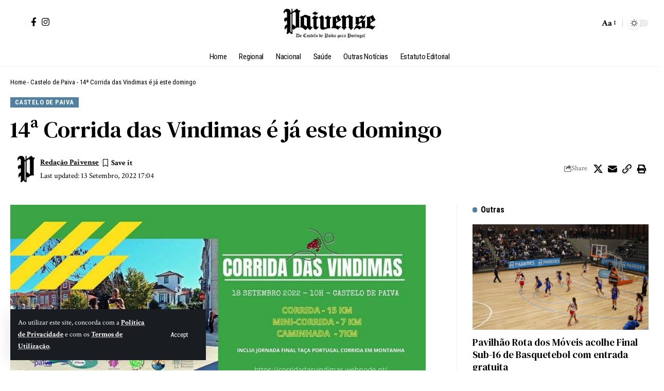

--- FILE ---
content_type: text/html; charset=UTF-8
request_url: https://paivense.pt/castelo-de-paiva/14a-corrida-das-vindimas-e-ja-este-domingo/
body_size: 34538
content:
<!DOCTYPE html>
<html lang="pt-PT" prefix="og: https://ogp.me/ns#">
<head>
    <meta charset="UTF-8" />
    <meta http-equiv="X-UA-Compatible" content="IE=edge" />
	<meta name="viewport" content="width=device-width, initial-scale=1.0" />
    <link rel="profile" href="https://gmpg.org/xfn/11" />
	<!-- Jetpack Site Verification Tags -->
<meta name="google-site-verification" content="uVVmY8_s8x2fnfAtsvlbqBlP0jKN3EpN9WSeu5KOopk" />

<!-- Search Engine Optimization by Rank Math - https://rankmath.com/ -->
<title>14ª Corrida das Vindimas é já este domingo &raquo; De Castelo de Paiva para todo Portugal!</title>
<meta name="description" content="Com o Verão a despedir-se com um tempo mais fresco, a festa do atletismo volta a passar pelo município paivense, numa grande jornada desportiva, agendada para"/>
<meta name="robots" content="follow, index, max-snippet:-1, max-video-preview:-1, max-image-preview:large"/>
<link rel="preconnect" href="https://fonts.gstatic.com" crossorigin><link rel="preload" as="style" onload="this.onload=null;this.rel='stylesheet'" id="rb-preload-gfonts" href="https://fonts.googleapis.com/css?family=Crimson+Text%3A400%2C600%2C700%2C400italic%2C600italic%2C700italic%7CDM+Serif+Text%3A400%2C400italic%7CRoboto+Condensed%3A700%2C400&amp;display=swap" crossorigin><noscript><link rel="stylesheet" href="https://fonts.googleapis.com/css?family=Crimson+Text%3A400%2C600%2C700%2C400italic%2C600italic%2C700italic%7CDM+Serif+Text%3A400%2C400italic%7CRoboto+Condensed%3A700%2C400&amp;display=swap"></noscript><link rel="canonical" href="https://paivense.pt/castelo-de-paiva/14a-corrida-das-vindimas-e-ja-este-domingo/" />
<meta property="og:locale" content="pt_PT" />
<meta property="og:type" content="article" />
<meta property="og:title" content="14ª Corrida das Vindimas é já este domingo &raquo; De Castelo de Paiva para todo Portugal!" />
<meta property="og:description" content="Com o Verão a despedir-se com um tempo mais fresco, a festa do atletismo volta a passar pelo município paivense, numa grande jornada desportiva, agendada para" />
<meta property="og:url" content="https://paivense.pt/castelo-de-paiva/14a-corrida-das-vindimas-e-ja-este-domingo/" />
<meta property="og:site_name" content="Paivense" />
<meta property="article:publisher" content="https://www.facebook.com/jornalpaivense" />
<meta property="article:section" content="Castelo de Paiva" />
<meta property="og:updated_time" content="2022-09-13T17:04:28+01:00" />
<meta property="og:image" content="https://paivense.pt/wp-content/uploads/2022/09/Corrida-das-Vindimas-20228153.jpg" />
<meta property="og:image:secure_url" content="https://paivense.pt/wp-content/uploads/2022/09/Corrida-das-Vindimas-20228153.jpg" />
<meta property="og:image:width" content="960" />
<meta property="og:image:height" content="541" />
<meta property="og:image:alt" content="14ª Corrida das Vindimas é já este domingo" />
<meta property="og:image:type" content="image/jpeg" />
<meta property="article:published_time" content="2022-09-13T17:04:26+01:00" />
<meta property="article:modified_time" content="2022-09-13T17:04:28+01:00" />
<meta name="twitter:card" content="summary_large_image" />
<meta name="twitter:title" content="14ª Corrida das Vindimas é já este domingo &raquo; De Castelo de Paiva para todo Portugal!" />
<meta name="twitter:description" content="Com o Verão a despedir-se com um tempo mais fresco, a festa do atletismo volta a passar pelo município paivense, numa grande jornada desportiva, agendada para" />
<meta name="twitter:image" content="https://paivense.pt/wp-content/uploads/2022/09/Corrida-das-Vindimas-20228153.jpg" />
<meta name="twitter:label1" content="Written by" />
<meta name="twitter:data1" content="Redação Paivense" />
<meta name="twitter:label2" content="Time to read" />
<meta name="twitter:data2" content="2 minutes" />
<script type="application/ld+json" class="rank-math-schema">{"@context":"https://schema.org","@graph":[{"@type":["Person","Organization"],"@id":"https://paivense.pt/#person","name":"Paivense","sameAs":["https://www.facebook.com/jornalpaivense"]},{"@type":"WebSite","@id":"https://paivense.pt/#website","url":"https://paivense.pt","name":"Paivense","publisher":{"@id":"https://paivense.pt/#person"},"inLanguage":"pt-PT"},{"@type":"ImageObject","@id":"https://paivense.pt/wp-content/uploads/2022/09/Corrida-das-Vindimas-20228153.jpg","url":"https://paivense.pt/wp-content/uploads/2022/09/Corrida-das-Vindimas-20228153.jpg","width":"960","height":"541","inLanguage":"pt-PT"},{"@type":"BreadcrumbList","@id":"https://paivense.pt/castelo-de-paiva/14a-corrida-das-vindimas-e-ja-este-domingo/#breadcrumb","itemListElement":[{"@type":"ListItem","position":"1","item":{"@id":"https://paivense.pt","name":"Home"}},{"@type":"ListItem","position":"2","item":{"@id":"https://paivense.pt/category/castelo-de-paiva/","name":"Castelo de Paiva"}},{"@type":"ListItem","position":"3","item":{"@id":"https://paivense.pt/castelo-de-paiva/14a-corrida-das-vindimas-e-ja-este-domingo/","name":"14\u00aa Corrida das Vindimas \u00e9 j\u00e1 este domingo"}}]},{"@type":"WebPage","@id":"https://paivense.pt/castelo-de-paiva/14a-corrida-das-vindimas-e-ja-este-domingo/#webpage","url":"https://paivense.pt/castelo-de-paiva/14a-corrida-das-vindimas-e-ja-este-domingo/","name":"14\u00aa Corrida das Vindimas \u00e9 j\u00e1 este domingo &raquo; De Castelo de Paiva para todo Portugal!","datePublished":"2022-09-13T17:04:26+01:00","dateModified":"2022-09-13T17:04:28+01:00","isPartOf":{"@id":"https://paivense.pt/#website"},"primaryImageOfPage":{"@id":"https://paivense.pt/wp-content/uploads/2022/09/Corrida-das-Vindimas-20228153.jpg"},"inLanguage":"pt-PT","breadcrumb":{"@id":"https://paivense.pt/castelo-de-paiva/14a-corrida-das-vindimas-e-ja-este-domingo/#breadcrumb"}},{"@type":"Person","@id":"https://paivense.pt/author/redacao-paivense/","name":"Reda\u00e7\u00e3o Paivense","url":"https://paivense.pt/author/redacao-paivense/","image":{"@type":"ImageObject","@id":"https://secure.gravatar.com/avatar/4b64755c52b4a5d1a8d8ca232d39b1ece55fe9c1e3ba86e12e41482d789775b4?s=96&amp;d=mm&amp;r=g","url":"https://secure.gravatar.com/avatar/4b64755c52b4a5d1a8d8ca232d39b1ece55fe9c1e3ba86e12e41482d789775b4?s=96&amp;d=mm&amp;r=g","caption":"Reda\u00e7\u00e3o Paivense","inLanguage":"pt-PT"},"sameAs":["http://Admin"]},{"@type":"BlogPosting","headline":"14\u00aa Corrida das Vindimas \u00e9 j\u00e1 este domingo &raquo; De Castelo de Paiva para todo Portugal!","datePublished":"2022-09-13T17:04:26+01:00","dateModified":"2022-09-13T17:04:28+01:00","articleSection":"Castelo de Paiva","author":{"@id":"https://paivense.pt/author/redacao-paivense/","name":"Reda\u00e7\u00e3o Paivense"},"publisher":{"@id":"https://paivense.pt/#person"},"description":"Com o Ver\u00e3o a despedir-se com um tempo mais fresco, a festa do atletismo volta a passar pelo munic\u00edpio paivense, numa grande jornada desportiva, agendada para","name":"14\u00aa Corrida das Vindimas \u00e9 j\u00e1 este domingo &raquo; De Castelo de Paiva para todo Portugal!","@id":"https://paivense.pt/castelo-de-paiva/14a-corrida-das-vindimas-e-ja-este-domingo/#richSnippet","isPartOf":{"@id":"https://paivense.pt/castelo-de-paiva/14a-corrida-das-vindimas-e-ja-este-domingo/#webpage"},"image":{"@id":"https://paivense.pt/wp-content/uploads/2022/09/Corrida-das-Vindimas-20228153.jpg"},"inLanguage":"pt-PT","mainEntityOfPage":{"@id":"https://paivense.pt/castelo-de-paiva/14a-corrida-das-vindimas-e-ja-este-domingo/#webpage"}}]}</script>
<!-- /Rank Math WordPress SEO plugin -->

<link rel='dns-prefetch' href='//www.googletagmanager.com' />
<link rel='dns-prefetch' href='//stats.wp.com' />
<link rel="alternate" title="oEmbed (JSON)" type="application/json+oembed" href="https://paivense.pt/wp-json/oembed/1.0/embed?url=https%3A%2F%2Fpaivense.pt%2Fcastelo-de-paiva%2F14a-corrida-das-vindimas-e-ja-este-domingo%2F" />
<link rel="alternate" title="oEmbed (XML)" type="text/xml+oembed" href="https://paivense.pt/wp-json/oembed/1.0/embed?url=https%3A%2F%2Fpaivense.pt%2Fcastelo-de-paiva%2F14a-corrida-das-vindimas-e-ja-este-domingo%2F&#038;format=xml" />
			<link rel="pingback" href="https://paivense.pt/xmlrpc.php" />
		<script type="application/ld+json">{
    "@context": "https://schema.org",
    "@type": "Organization",
    "legalName": "De Castelo de Paiva para todo Portugal!",
    "url": "https://paivense.pt/",
    "logo": "https://paivense.pt/wp-content/uploads/2025/08/logo-12-000x100-1.webp",
    "sameAs": [
        "https://www.facebook.com/jornalpaivense",
        "https://www.instagram.com/paivense"
    ]
}</script>
<style id='wp-img-auto-sizes-contain-inline-css'>
img:is([sizes=auto i],[sizes^="auto," i]){contain-intrinsic-size:3000px 1500px}
/*# sourceURL=wp-img-auto-sizes-contain-inline-css */
</style>
<style id='wp-emoji-styles-inline-css'>

	img.wp-smiley, img.emoji {
		display: inline !important;
		border: none !important;
		box-shadow: none !important;
		height: 1em !important;
		width: 1em !important;
		margin: 0 0.07em !important;
		vertical-align: -0.1em !important;
		background: none !important;
		padding: 0 !important;
	}
/*# sourceURL=wp-emoji-styles-inline-css */
</style>
<link rel='stylesheet' id='wp-block-library-css' href='https://paivense.pt/wp-includes/css/dist/block-library/style.min.css?ver=6.9' media='all' />
<style id='classic-theme-styles-inline-css'>
/*! This file is auto-generated */
.wp-block-button__link{color:#fff;background-color:#32373c;border-radius:9999px;box-shadow:none;text-decoration:none;padding:calc(.667em + 2px) calc(1.333em + 2px);font-size:1.125em}.wp-block-file__button{background:#32373c;color:#fff;text-decoration:none}
/*# sourceURL=/wp-includes/css/classic-themes.min.css */
</style>
<style id='co-authors-plus-coauthors-style-inline-css'>
.wp-block-co-authors-plus-coauthors.is-layout-flow [class*=wp-block-co-authors-plus]{display:inline}

/*# sourceURL=https://paivense.pt/wp-content/plugins/co-authors-plus/build/blocks/block-coauthors/style-index.css */
</style>
<style id='co-authors-plus-avatar-style-inline-css'>
.wp-block-co-authors-plus-avatar :where(img){height:auto;max-width:100%;vertical-align:bottom}.wp-block-co-authors-plus-coauthors.is-layout-flow .wp-block-co-authors-plus-avatar :where(img){vertical-align:middle}.wp-block-co-authors-plus-avatar:is(.alignleft,.alignright){display:table}.wp-block-co-authors-plus-avatar.aligncenter{display:table;margin-inline:auto}

/*# sourceURL=https://paivense.pt/wp-content/plugins/co-authors-plus/build/blocks/block-coauthor-avatar/style-index.css */
</style>
<style id='co-authors-plus-image-style-inline-css'>
.wp-block-co-authors-plus-image{margin-bottom:0}.wp-block-co-authors-plus-image :where(img){height:auto;max-width:100%;vertical-align:bottom}.wp-block-co-authors-plus-coauthors.is-layout-flow .wp-block-co-authors-plus-image :where(img){vertical-align:middle}.wp-block-co-authors-plus-image:is(.alignfull,.alignwide) :where(img){width:100%}.wp-block-co-authors-plus-image:is(.alignleft,.alignright){display:table}.wp-block-co-authors-plus-image.aligncenter{display:table;margin-inline:auto}

/*# sourceURL=https://paivense.pt/wp-content/plugins/co-authors-plus/build/blocks/block-coauthor-image/style-index.css */
</style>
<link rel='stylesheet' id='mediaelement-css' href='https://paivense.pt/wp-includes/js/mediaelement/mediaelementplayer-legacy.min.css?ver=4.2.17' media='all' />
<link rel='stylesheet' id='wp-mediaelement-css' href='https://paivense.pt/wp-includes/js/mediaelement/wp-mediaelement.min.css?ver=6.9' media='all' />
<style id='jetpack-sharing-buttons-style-inline-css'>
.jetpack-sharing-buttons__services-list{display:flex;flex-direction:row;flex-wrap:wrap;gap:0;list-style-type:none;margin:5px;padding:0}.jetpack-sharing-buttons__services-list.has-small-icon-size{font-size:12px}.jetpack-sharing-buttons__services-list.has-normal-icon-size{font-size:16px}.jetpack-sharing-buttons__services-list.has-large-icon-size{font-size:24px}.jetpack-sharing-buttons__services-list.has-huge-icon-size{font-size:36px}@media print{.jetpack-sharing-buttons__services-list{display:none!important}}.editor-styles-wrapper .wp-block-jetpack-sharing-buttons{gap:0;padding-inline-start:0}ul.jetpack-sharing-buttons__services-list.has-background{padding:1.25em 2.375em}
/*# sourceURL=https://paivense.pt/wp-content/plugins/jetpack/_inc/blocks/sharing-buttons/view.css */
</style>
<link rel='stylesheet' id='foxiz-elements-css' href='https://paivense.pt/wp-content/plugins/foxiz-core/lib/foxiz-elements/public/style.css?ver=3.0' media='all' />
<style id='global-styles-inline-css'>
:root{--wp--preset--aspect-ratio--square: 1;--wp--preset--aspect-ratio--4-3: 4/3;--wp--preset--aspect-ratio--3-4: 3/4;--wp--preset--aspect-ratio--3-2: 3/2;--wp--preset--aspect-ratio--2-3: 2/3;--wp--preset--aspect-ratio--16-9: 16/9;--wp--preset--aspect-ratio--9-16: 9/16;--wp--preset--color--black: #000000;--wp--preset--color--cyan-bluish-gray: #abb8c3;--wp--preset--color--white: #ffffff;--wp--preset--color--pale-pink: #f78da7;--wp--preset--color--vivid-red: #cf2e2e;--wp--preset--color--luminous-vivid-orange: #ff6900;--wp--preset--color--luminous-vivid-amber: #fcb900;--wp--preset--color--light-green-cyan: #7bdcb5;--wp--preset--color--vivid-green-cyan: #00d084;--wp--preset--color--pale-cyan-blue: #8ed1fc;--wp--preset--color--vivid-cyan-blue: #0693e3;--wp--preset--color--vivid-purple: #9b51e0;--wp--preset--gradient--vivid-cyan-blue-to-vivid-purple: linear-gradient(135deg,rgb(6,147,227) 0%,rgb(155,81,224) 100%);--wp--preset--gradient--light-green-cyan-to-vivid-green-cyan: linear-gradient(135deg,rgb(122,220,180) 0%,rgb(0,208,130) 100%);--wp--preset--gradient--luminous-vivid-amber-to-luminous-vivid-orange: linear-gradient(135deg,rgb(252,185,0) 0%,rgb(255,105,0) 100%);--wp--preset--gradient--luminous-vivid-orange-to-vivid-red: linear-gradient(135deg,rgb(255,105,0) 0%,rgb(207,46,46) 100%);--wp--preset--gradient--very-light-gray-to-cyan-bluish-gray: linear-gradient(135deg,rgb(238,238,238) 0%,rgb(169,184,195) 100%);--wp--preset--gradient--cool-to-warm-spectrum: linear-gradient(135deg,rgb(74,234,220) 0%,rgb(151,120,209) 20%,rgb(207,42,186) 40%,rgb(238,44,130) 60%,rgb(251,105,98) 80%,rgb(254,248,76) 100%);--wp--preset--gradient--blush-light-purple: linear-gradient(135deg,rgb(255,206,236) 0%,rgb(152,150,240) 100%);--wp--preset--gradient--blush-bordeaux: linear-gradient(135deg,rgb(254,205,165) 0%,rgb(254,45,45) 50%,rgb(107,0,62) 100%);--wp--preset--gradient--luminous-dusk: linear-gradient(135deg,rgb(255,203,112) 0%,rgb(199,81,192) 50%,rgb(65,88,208) 100%);--wp--preset--gradient--pale-ocean: linear-gradient(135deg,rgb(255,245,203) 0%,rgb(182,227,212) 50%,rgb(51,167,181) 100%);--wp--preset--gradient--electric-grass: linear-gradient(135deg,rgb(202,248,128) 0%,rgb(113,206,126) 100%);--wp--preset--gradient--midnight: linear-gradient(135deg,rgb(2,3,129) 0%,rgb(40,116,252) 100%);--wp--preset--font-size--small: 13px;--wp--preset--font-size--medium: 20px;--wp--preset--font-size--large: 36px;--wp--preset--font-size--x-large: 42px;--wp--preset--spacing--20: 0.44rem;--wp--preset--spacing--30: 0.67rem;--wp--preset--spacing--40: 1rem;--wp--preset--spacing--50: 1.5rem;--wp--preset--spacing--60: 2.25rem;--wp--preset--spacing--70: 3.38rem;--wp--preset--spacing--80: 5.06rem;--wp--preset--shadow--natural: 6px 6px 9px rgba(0, 0, 0, 0.2);--wp--preset--shadow--deep: 12px 12px 50px rgba(0, 0, 0, 0.4);--wp--preset--shadow--sharp: 6px 6px 0px rgba(0, 0, 0, 0.2);--wp--preset--shadow--outlined: 6px 6px 0px -3px rgb(255, 255, 255), 6px 6px rgb(0, 0, 0);--wp--preset--shadow--crisp: 6px 6px 0px rgb(0, 0, 0);}:where(.is-layout-flex){gap: 0.5em;}:where(.is-layout-grid){gap: 0.5em;}body .is-layout-flex{display: flex;}.is-layout-flex{flex-wrap: wrap;align-items: center;}.is-layout-flex > :is(*, div){margin: 0;}body .is-layout-grid{display: grid;}.is-layout-grid > :is(*, div){margin: 0;}:where(.wp-block-columns.is-layout-flex){gap: 2em;}:where(.wp-block-columns.is-layout-grid){gap: 2em;}:where(.wp-block-post-template.is-layout-flex){gap: 1.25em;}:where(.wp-block-post-template.is-layout-grid){gap: 1.25em;}.has-black-color{color: var(--wp--preset--color--black) !important;}.has-cyan-bluish-gray-color{color: var(--wp--preset--color--cyan-bluish-gray) !important;}.has-white-color{color: var(--wp--preset--color--white) !important;}.has-pale-pink-color{color: var(--wp--preset--color--pale-pink) !important;}.has-vivid-red-color{color: var(--wp--preset--color--vivid-red) !important;}.has-luminous-vivid-orange-color{color: var(--wp--preset--color--luminous-vivid-orange) !important;}.has-luminous-vivid-amber-color{color: var(--wp--preset--color--luminous-vivid-amber) !important;}.has-light-green-cyan-color{color: var(--wp--preset--color--light-green-cyan) !important;}.has-vivid-green-cyan-color{color: var(--wp--preset--color--vivid-green-cyan) !important;}.has-pale-cyan-blue-color{color: var(--wp--preset--color--pale-cyan-blue) !important;}.has-vivid-cyan-blue-color{color: var(--wp--preset--color--vivid-cyan-blue) !important;}.has-vivid-purple-color{color: var(--wp--preset--color--vivid-purple) !important;}.has-black-background-color{background-color: var(--wp--preset--color--black) !important;}.has-cyan-bluish-gray-background-color{background-color: var(--wp--preset--color--cyan-bluish-gray) !important;}.has-white-background-color{background-color: var(--wp--preset--color--white) !important;}.has-pale-pink-background-color{background-color: var(--wp--preset--color--pale-pink) !important;}.has-vivid-red-background-color{background-color: var(--wp--preset--color--vivid-red) !important;}.has-luminous-vivid-orange-background-color{background-color: var(--wp--preset--color--luminous-vivid-orange) !important;}.has-luminous-vivid-amber-background-color{background-color: var(--wp--preset--color--luminous-vivid-amber) !important;}.has-light-green-cyan-background-color{background-color: var(--wp--preset--color--light-green-cyan) !important;}.has-vivid-green-cyan-background-color{background-color: var(--wp--preset--color--vivid-green-cyan) !important;}.has-pale-cyan-blue-background-color{background-color: var(--wp--preset--color--pale-cyan-blue) !important;}.has-vivid-cyan-blue-background-color{background-color: var(--wp--preset--color--vivid-cyan-blue) !important;}.has-vivid-purple-background-color{background-color: var(--wp--preset--color--vivid-purple) !important;}.has-black-border-color{border-color: var(--wp--preset--color--black) !important;}.has-cyan-bluish-gray-border-color{border-color: var(--wp--preset--color--cyan-bluish-gray) !important;}.has-white-border-color{border-color: var(--wp--preset--color--white) !important;}.has-pale-pink-border-color{border-color: var(--wp--preset--color--pale-pink) !important;}.has-vivid-red-border-color{border-color: var(--wp--preset--color--vivid-red) !important;}.has-luminous-vivid-orange-border-color{border-color: var(--wp--preset--color--luminous-vivid-orange) !important;}.has-luminous-vivid-amber-border-color{border-color: var(--wp--preset--color--luminous-vivid-amber) !important;}.has-light-green-cyan-border-color{border-color: var(--wp--preset--color--light-green-cyan) !important;}.has-vivid-green-cyan-border-color{border-color: var(--wp--preset--color--vivid-green-cyan) !important;}.has-pale-cyan-blue-border-color{border-color: var(--wp--preset--color--pale-cyan-blue) !important;}.has-vivid-cyan-blue-border-color{border-color: var(--wp--preset--color--vivid-cyan-blue) !important;}.has-vivid-purple-border-color{border-color: var(--wp--preset--color--vivid-purple) !important;}.has-vivid-cyan-blue-to-vivid-purple-gradient-background{background: var(--wp--preset--gradient--vivid-cyan-blue-to-vivid-purple) !important;}.has-light-green-cyan-to-vivid-green-cyan-gradient-background{background: var(--wp--preset--gradient--light-green-cyan-to-vivid-green-cyan) !important;}.has-luminous-vivid-amber-to-luminous-vivid-orange-gradient-background{background: var(--wp--preset--gradient--luminous-vivid-amber-to-luminous-vivid-orange) !important;}.has-luminous-vivid-orange-to-vivid-red-gradient-background{background: var(--wp--preset--gradient--luminous-vivid-orange-to-vivid-red) !important;}.has-very-light-gray-to-cyan-bluish-gray-gradient-background{background: var(--wp--preset--gradient--very-light-gray-to-cyan-bluish-gray) !important;}.has-cool-to-warm-spectrum-gradient-background{background: var(--wp--preset--gradient--cool-to-warm-spectrum) !important;}.has-blush-light-purple-gradient-background{background: var(--wp--preset--gradient--blush-light-purple) !important;}.has-blush-bordeaux-gradient-background{background: var(--wp--preset--gradient--blush-bordeaux) !important;}.has-luminous-dusk-gradient-background{background: var(--wp--preset--gradient--luminous-dusk) !important;}.has-pale-ocean-gradient-background{background: var(--wp--preset--gradient--pale-ocean) !important;}.has-electric-grass-gradient-background{background: var(--wp--preset--gradient--electric-grass) !important;}.has-midnight-gradient-background{background: var(--wp--preset--gradient--midnight) !important;}.has-small-font-size{font-size: var(--wp--preset--font-size--small) !important;}.has-medium-font-size{font-size: var(--wp--preset--font-size--medium) !important;}.has-large-font-size{font-size: var(--wp--preset--font-size--large) !important;}.has-x-large-font-size{font-size: var(--wp--preset--font-size--x-large) !important;}
:where(.wp-block-post-template.is-layout-flex){gap: 1.25em;}:where(.wp-block-post-template.is-layout-grid){gap: 1.25em;}
:where(.wp-block-term-template.is-layout-flex){gap: 1.25em;}:where(.wp-block-term-template.is-layout-grid){gap: 1.25em;}
:where(.wp-block-columns.is-layout-flex){gap: 2em;}:where(.wp-block-columns.is-layout-grid){gap: 2em;}
:root :where(.wp-block-pullquote){font-size: 1.5em;line-height: 1.6;}
/*# sourceURL=global-styles-inline-css */
</style>
<link rel='stylesheet' id='elementor-icons-css' href='https://paivense.pt/wp-content/plugins/elementor/assets/lib/eicons/css/elementor-icons.min.css?ver=5.46.0' media='all' />
<link rel='stylesheet' id='elementor-frontend-css' href='https://paivense.pt/wp-content/plugins/elementor/assets/css/frontend.min.css?ver=3.34.2' media='all' />
<link rel='stylesheet' id='elementor-post-47230-css' href='https://paivense.pt/wp-content/uploads/elementor/css/post-47230.css?ver=1768990315' media='all' />
<link rel='stylesheet' id='elementor-post-2141-css' href='https://paivense.pt/wp-content/uploads/elementor/css/post-2141.css?ver=1768990334' media='all' />
<link rel='stylesheet' id='elementor-post-57375-css' href='https://paivense.pt/wp-content/uploads/elementor/css/post-57375.css?ver=1768990334' media='all' />
<link rel='stylesheet' id='elementor-post-57370-css' href='https://paivense.pt/wp-content/uploads/elementor/css/post-57370.css?ver=1768990315' media='all' />
<link rel='stylesheet' id='elementor-post-57371-css' href='https://paivense.pt/wp-content/uploads/elementor/css/post-57371.css?ver=1768990315' media='all' />

<link rel='stylesheet' id='foxiz-main-css' href='https://paivense.pt/wp-content/themes/foxiz/assets/css/main.css?ver=2.6.7' media='all' />
<style id='foxiz-main-inline-css'>
:root {--body-family:Crimson Text;--body-fweight:400;--body-fcolor:#000000;--body-fsize:17px;--h1-family:DM Serif Text;--h1-fweight:400;--h2-family:DM Serif Text;--h2-fweight:400;--h3-family:DM Serif Text;--h3-fweight:400;--h3-fsize:19px;--h4-family:DM Serif Text;--h4-fweight:400;--h5-family:DM Serif Text;--h5-fweight:400;--h6-family:DM Serif Text;--h6-fweight:400;--cat-family:Roboto Condensed;--cat-fweight:700;--cat-fsize:11px;--cat-fspace:0.04545em;--meta-family:Crimson Text;--meta-fweight:400;--meta-b-family:Crimson Text;--meta-b-fweight:700;--input-family:Crimson Text;--input-fweight:400;--input-fsize:14px;--btn-family:Roboto Condensed;--btn-fweight:400;--btn-fsize:12px;--menu-family:Roboto Condensed;--menu-fweight:400;--menu-fsize:15px;--submenu-family:Roboto Condensed;--submenu-fweight:400;--submenu-fsize:14px;--dwidgets-family:Roboto Condensed;--dwidgets-fweight:400;--headline-family:DM Serif Text;--headline-fweight:400;--tagline-family:Crimson Text;--tagline-fweight:600;--tagline-fsize:20px;--tagline-fspace:-0.02500em;--heading-family:Roboto Condensed;--heading-fweight:700;--subheading-family:Crimson Text;--subheading-fweight:600;--subheading-fsize:12px;--quote-family:DM Serif Text;--quote-fweight:400;--quote-fstyle:italic;--bcrumb-family:Roboto Condensed;--bcrumb-fweight:400;--bcrumb-fsize:13px;--readmore-fsize : 12px;--tagline-s-fsize : 20px;--bookmark-fsize : 14px;}@media (max-width: 1024px) {body {--body-fsize : 15px;--h3-fsize : 18px;--cat-fsize : 10px;--readmore-fsize : 11px;--btn-fsize : 12px;--bcrumb-fsize : 12px;--excerpt-fsize : 13px;--tagline-fsize : 18px;--tagline-s-fsize : 18px;--bookmark-fsize : 14px;}}@media (max-width: 767px) {body {--body-fsize : 15px;--h3-fsize : 17px;--cat-fsize : 10px;--readmore-fsize : 11px;--btn-fsize : 11px;--bcrumb-fsize : 12px;--excerpt-fsize : 13px;--tagline-fsize : 17px;--tagline-s-fsize : 17px;--bookmark-fsize : 14px;}}:root {--g-color :#5280a0;--g-color-90 :#5280a0e6;--excerpt-color :#000000;}[data-theme="dark"], .light-scheme {--solid-white :#080808;--excerpt-color :#aaaaaa;}[data-theme="dark"].is-hd-4 {--nav-bg: #191c20;--nav-bg-from: #191c20;--nav-bg-to: #191c20;--nav-bg-glass: #191c2011;--nav-bg-glass-from: #191c2011;--nav-bg-glass-to: #191c2011;}[data-theme="dark"].is-hd-5, [data-theme="dark"].is-hd-5:not(.sticky-on) {--nav-bg: #191c20;--nav-bg-from: #191c20;--nav-bg-to: #191c20;--nav-bg-glass: #191c2011;--nav-bg-glass-from: #191c2011;--nav-bg-glass-to: #191c2011;}:root {--topad-spacing :15px;--round-3 :0px;--round-5 :0px;--round-7 :0px;--hyperlink-line-color :var(--g-color);--s-content-width : 760px;--max-width-wo-sb : 840px;--s10-feat-ratio :45%;--s11-feat-ratio :45%;--login-popup-w : 350px;}.p-readmore { font-family:Roboto Condensed;font-weight:700;}.mobile-menu > li > a  { font-family:Roboto Condensed;font-weight:400;font-size:14px;}.mobile-menu .sub-menu a, .logged-mobile-menu a { font-family:Roboto Condensed;font-weight:700;font-size:14px;}.mobile-qview a { font-family:Roboto Condensed;font-weight:400;font-size:16px;}.search-header:before { background-repeat : no-repeat;background-size : cover;background-image : url(https://foxiz.themeruby.com/time/wp-content/uploads/sites/2/2022/08/serach-bg.png);background-attachment : scroll;background-position : center center;}[data-theme="dark"] .search-header:before { background-repeat : no-repeat;background-size : cover;background-attachment : scroll;background-position : center center;}.footer-has-bg { background-color : #0000000a;}[data-theme="dark"] .footer-has-bg { background-color : #16181c;}#amp-mobile-version-switcher { display: none; }.search-icon-svg { -webkit-mask-image: url(https://foxiz.themeruby.com/time/wp-content/uploads/sites/2/2022/07/header-search.svg);mask-image: url(https://foxiz.themeruby.com/time/wp-content/uploads/sites/2/2022/07/header-search.svg); }.login-icon-svg { -webkit-mask-image: url(https://foxiz.themeruby.com/time/wp-content/uploads/sites/2/2022/08/sign-in.svg);mask-image: url(https://foxiz.themeruby.com/time/wp-content/uploads/sites/2/2022/08/sign-in.svg); }
/*# sourceURL=foxiz-main-inline-css */
</style>
<link rel='stylesheet' id='foxiz-print-css' href='https://paivense.pt/wp-content/themes/foxiz/assets/css/print.css?ver=2.6.7' media='all' />
<link rel='stylesheet' id='foxiz-style-css' href='https://paivense.pt/wp-content/themes/foxiz/style.css?ver=2.6.7' media='all' />
<link rel='stylesheet' id='elementor-gf-local-roboto-css' href='https://novo.paivense.pt/wp-content/uploads/elementor/google-fonts/css/roboto.css?ver=1756257074' media='all' />
<link rel='stylesheet' id='elementor-gf-local-robotoslab-css' href='https://novo.paivense.pt/wp-content/uploads/elementor/google-fonts/css/robotoslab.css?ver=1756257075' media='all' />
<link rel='stylesheet' id='elementor-gf-local-robotocondensed-css' href='https://novo.paivense.pt/wp-content/uploads/elementor/google-fonts/css/robotocondensed.css?ver=1756257079' media='all' />
<script src="https://paivense.pt/wp-includes/js/jquery/jquery.min.js?ver=3.7.1" id="jquery-core-js"></script>
<script src="https://paivense.pt/wp-includes/js/jquery/jquery-migrate.min.js?ver=3.4.1" id="jquery-migrate-js"></script>

<!-- Google tag (gtag.js) snippet added by Site Kit -->
<!-- Google Analytics snippet added by Site Kit -->
<script src="https://www.googletagmanager.com/gtag/js?id=GT-PZZ9RPG" id="google_gtagjs-js" async></script>
<script id="google_gtagjs-js-after">
window.dataLayer = window.dataLayer || [];function gtag(){dataLayer.push(arguments);}
gtag("set","linker",{"domains":["paivense.pt"]});
gtag("js", new Date());
gtag("set", "developer_id.dZTNiMT", true);
gtag("config", "GT-PZZ9RPG");
 window._googlesitekit = window._googlesitekit || {}; window._googlesitekit.throttledEvents = []; window._googlesitekit.gtagEvent = (name, data) => { var key = JSON.stringify( { name, data } ); if ( !! window._googlesitekit.throttledEvents[ key ] ) { return; } window._googlesitekit.throttledEvents[ key ] = true; setTimeout( () => { delete window._googlesitekit.throttledEvents[ key ]; }, 5 ); gtag( "event", name, { ...data, event_source: "site-kit" } ); }; 
//# sourceURL=google_gtagjs-js-after
</script>
<script src="https://paivense.pt/wp-content/themes/foxiz/assets/js/highlight-share.js?ver=1" id="highlight-share-js"></script>
<link rel="preload" href="https://paivense.pt/wp-content/themes/foxiz/assets/fonts/icons.woff2?ver=2.5.0" as="font" type="font/woff2" crossorigin="anonymous"> <link rel="https://api.w.org/" href="https://paivense.pt/wp-json/" /><link rel="alternate" title="JSON" type="application/json" href="https://paivense.pt/wp-json/wp/v2/posts/51553" /><link rel="EditURI" type="application/rsd+xml" title="RSD" href="https://paivense.pt/xmlrpc.php?rsd" />
<meta name="generator" content="WordPress 6.9" />
<link rel='shortlink' href='https://wp.me/p9s8EU-dpv' />
<meta name="generator" content="Site Kit by Google 1.170.0" />	<style>img#wpstats{display:none}</style>
		<meta name="generator" content="Elementor 3.34.2; features: additional_custom_breakpoints; settings: css_print_method-external, google_font-enabled, font_display-swap">
<script type="application/ld+json">{
    "@context": "https://schema.org",
    "@type": "WebSite",
    "@id": "https://paivense.pt/#website",
    "url": "https://paivense.pt/",
    "name": "De Castelo de Paiva para todo Portugal!",
    "potentialAction": {
        "@type": "SearchAction",
        "target": "https://paivense.pt/?s={search_term_string}",
        "query-input": "required name=search_term_string"
    }
}</script>
			<style>
				.e-con.e-parent:nth-of-type(n+4):not(.e-lazyloaded):not(.e-no-lazyload),
				.e-con.e-parent:nth-of-type(n+4):not(.e-lazyloaded):not(.e-no-lazyload) * {
					background-image: none !important;
				}
				@media screen and (max-height: 1024px) {
					.e-con.e-parent:nth-of-type(n+3):not(.e-lazyloaded):not(.e-no-lazyload),
					.e-con.e-parent:nth-of-type(n+3):not(.e-lazyloaded):not(.e-no-lazyload) * {
						background-image: none !important;
					}
				}
				@media screen and (max-height: 640px) {
					.e-con.e-parent:nth-of-type(n+2):not(.e-lazyloaded):not(.e-no-lazyload),
					.e-con.e-parent:nth-of-type(n+2):not(.e-lazyloaded):not(.e-no-lazyload) * {
						background-image: none !important;
					}
				}
			</style>
			<link rel="icon" href="https://paivense.pt/wp-content/uploads/2020/12/cropped-24774996_728572007347068_7859010650179814870_n-32x32.jpg" sizes="32x32" />
<link rel="icon" href="https://paivense.pt/wp-content/uploads/2020/12/cropped-24774996_728572007347068_7859010650179814870_n-192x192.jpg" sizes="192x192" />
<link rel="apple-touch-icon" href="https://paivense.pt/wp-content/uploads/2020/12/cropped-24774996_728572007347068_7859010650179814870_n-180x180.jpg" />
<meta name="msapplication-TileImage" content="https://paivense.pt/wp-content/uploads/2020/12/cropped-24774996_728572007347068_7859010650179814870_n-270x270.jpg" />
<meta name="generator" content="WP Rocket 3.19.3" data-wpr-features="wpr_cdn" /></head>
<body class="wp-singular post-template-default single single-post postid-51553 single-format-standard wp-embed-responsive wp-theme-foxiz personalized-all elementor-default elementor-kit-47230 menu-ani-2 hover-ani-1 btn-ani-1 btn-transform-1 is-rm-1 lmeta-dot loader-1 dark-sw-1 mtax-1 is-hd-5 is-standard-1 is-mstick yes-tstick is-backtop none-m-backtop " data-theme="default">
<div data-rocket-location-hash="7e4f4a3adee48df92822953dbaffab3d" class="site-outer">
			<div data-rocket-location-hash="9fda4a5929884b4e7a02c8e3dbae59a4" id="site-header" class="header-wrap rb-section header-5 header-fw style-border has-quick-menu">
			<aside id="rb-privacy" class="privacy-bar privacy-left"><div class="privacy-inner"><div class="privacy-content">Ao utilizar este site, concorda com a <a href="https://paivense.pt/politica-de-privacidade">Política de Privacidade</a> e com os <a href="https://paivense.pt/termos-e-condicoes">Termos de Utilização</a>.</div><div class="privacy-dismiss"><a id="privacy-trigger" href="#" role="button" class="privacy-dismiss-btn is-btn"><span>Accept</span></a></div></div></aside>		<div data-rocket-location-hash="bf588db960b64fe2d3b70204ea757e70" class="reading-indicator"><span id="reading-progress"></span></div>
					<div data-rocket-location-hash="eaf1f195b4aae053ed5d930ce5d3c91f" class="logo-sec">
				<div class="logo-sec-inner rb-container edge-padding">
					<div class="logo-sec-left">
								<div class="wnav-holder widget-h-login header-dropdown-outer">
								<a href="https://paivense.pt/wp-login.php?redirect_to=https%3A%2F%2Fpaivense.pt%2Fcastelo-de-paiva%2F14a-corrida-das-vindimas-e-ja-este-domingo%2F" class="login-toggle is-login header-element" data-title="Sign In" role="button" rel="nofollow" aria-label="Sign In"><span class="login-icon-svg"></span></a>
						</div>
				<div class="header-social-list wnav-holder"><a class="social-link-facebook" aria-label="Facebook" data-title="Facebook" href="https://www.facebook.com/jornalpaivense" target="_blank" rel="noopener nofollow"><i class="rbi rbi-facebook" aria-hidden="true"></i></a><a class="social-link-instagram" aria-label="Instagram" data-title="Instagram" href="https://www.instagram.com/paivense" target="_blank" rel="noopener nofollow"><i class="rbi rbi-instagram" aria-hidden="true"></i></a></div>
							</div>
					<div class="logo-sec-center">		<div class="logo-wrap is-image-logo site-branding">
			<a href="https://paivense.pt/" class="logo" title="De Castelo de Paiva para todo Portugal!">
				<img class="logo-default" data-mode="default" height="100" width="329" src="https://paivense.pt/wp-content/uploads/2025/08/logo-12-000x100-1.webp" alt="De Castelo de Paiva para todo Portugal!" decoding="async" loading="eager"><img fetchpriority="high" class="logo-dark" data-mode="dark" height="349" width="1037" src="https://paivense.pt/wp-content/uploads/2020/12/LOGO-PAIVENSE-NOVA-FRASE-cópia-3.png" alt="De Castelo de Paiva para todo Portugal!" decoding="async" loading="eager"><img class="logo-transparent" height="349" width="1037" src="https://paivense.pt/wp-content/uploads/2020/12/LOGO-PAIVENSE-NOVA-FRASE-cópia-3.png" alt="De Castelo de Paiva para todo Portugal!" decoding="async" loading="eager">			</a>
		</div>
		</div>
					<div class="logo-sec-right">
						<div class="navbar-right">
									<div class="wnav-holder w-header-search header-dropdown-outer">
			<a href="#" role="button" data-title="Search" class="icon-holder header-element search-btn search-trigger" aria-label="Search">
				<span class="search-icon-svg"></span>							</a>
							<div class="header-dropdown">
					<div class="header-search-form is-icon-layout">
						<form method="get" action="https://paivense.pt/" class="rb-search-form live-search-form"  data-search="post" data-limit="0" data-follow="0" data-tax="category" data-dsource="0"  data-ptype=""><div class="search-form-inner"><span class="search-icon"><span class="search-icon-svg"></span></span><span class="search-text"><input type="text" class="field" placeholder="Pesquisar manchetes, notícias..." value="" name="s"/></span><span class="rb-search-submit"><input type="submit" value="Search"/><i class="rbi rbi-cright" aria-hidden="true"></i></span><span class="live-search-animation rb-loader"></span></div><div class="live-search-response"></div></form>					</div>
				</div>
					</div>
				<div class="wnav-holder font-resizer">
			<a href="#" role="button" class="font-resizer-trigger" data-title="Font Resizer"><span class="screen-reader-text">Font Resizer</span><strong>Aa</strong></a>
		</div>
				<div class="dark-mode-toggle-wrap">
			<div class="dark-mode-toggle">
                <span class="dark-mode-slide">
                    <i class="dark-mode-slide-btn mode-icon-dark" data-title="Switch to Light"><svg class="svg-icon svg-mode-dark" aria-hidden="true" role="img" focusable="false" xmlns="http://www.w3.org/2000/svg" viewBox="0 0 1024 1024"><path fill="currentColor" d="M968.172 426.83c-2.349-12.673-13.274-21.954-26.16-22.226-12.876-0.22-24.192 8.54-27.070 21.102-27.658 120.526-133.48 204.706-257.334 204.706-145.582 0-264.022-118.44-264.022-264.020 0-123.86 84.18-229.676 204.71-257.33 12.558-2.88 21.374-14.182 21.102-27.066s-9.548-23.81-22.22-26.162c-27.996-5.196-56.654-7.834-85.176-7.834-123.938 0-240.458 48.266-328.098 135.904-87.638 87.638-135.902 204.158-135.902 328.096s48.264 240.458 135.902 328.096c87.64 87.638 204.16 135.904 328.098 135.904s240.458-48.266 328.098-135.904c87.638-87.638 135.902-204.158 135.902-328.096 0-28.498-2.638-57.152-7.828-85.17z"></path></svg></i>
                    <i class="dark-mode-slide-btn mode-icon-default" data-title="Switch to Dark"><svg class="svg-icon svg-mode-light" aria-hidden="true" role="img" focusable="false" xmlns="http://www.w3.org/2000/svg" viewBox="0 0 232.447 232.447"><path fill="currentColor" d="M116.211,194.8c-4.143,0-7.5,3.357-7.5,7.5v22.643c0,4.143,3.357,7.5,7.5,7.5s7.5-3.357,7.5-7.5V202.3 C123.711,198.157,120.354,194.8,116.211,194.8z" /><path fill="currentColor" d="M116.211,37.645c4.143,0,7.5-3.357,7.5-7.5V7.505c0-4.143-3.357-7.5-7.5-7.5s-7.5,3.357-7.5,7.5v22.641 C108.711,34.288,112.068,37.645,116.211,37.645z" /><path fill="currentColor" d="M50.054,171.78l-16.016,16.008c-2.93,2.929-2.931,7.677-0.003,10.606c1.465,1.466,3.385,2.198,5.305,2.198 c1.919,0,3.838-0.731,5.302-2.195l16.016-16.008c2.93-2.929,2.931-7.677,0.003-10.606C57.731,168.852,52.982,168.851,50.054,171.78 z" /><path fill="currentColor" d="M177.083,62.852c1.919,0,3.838-0.731,5.302-2.195L198.4,44.649c2.93-2.929,2.931-7.677,0.003-10.606 c-2.93-2.932-7.679-2.931-10.607-0.003l-16.016,16.008c-2.93,2.929-2.931,7.677-0.003,10.607 C173.243,62.12,175.163,62.852,177.083,62.852z" /><path fill="currentColor" d="M37.645,116.224c0-4.143-3.357-7.5-7.5-7.5H7.5c-4.143,0-7.5,3.357-7.5,7.5s3.357,7.5,7.5,7.5h22.645 C34.287,123.724,37.645,120.366,37.645,116.224z" /><path fill="currentColor" d="M224.947,108.724h-22.652c-4.143,0-7.5,3.357-7.5,7.5s3.357,7.5,7.5,7.5h22.652c4.143,0,7.5-3.357,7.5-7.5 S229.09,108.724,224.947,108.724z" /><path fill="currentColor" d="M50.052,60.655c1.465,1.465,3.384,2.197,5.304,2.197c1.919,0,3.839-0.732,5.303-2.196c2.93-2.929,2.93-7.678,0.001-10.606 L44.652,34.042c-2.93-2.93-7.679-2.929-10.606-0.001c-2.93,2.929-2.93,7.678-0.001,10.606L50.052,60.655z" /><path fill="currentColor" d="M182.395,171.782c-2.93-2.929-7.679-2.93-10.606-0.001c-2.93,2.929-2.93,7.678-0.001,10.607l16.007,16.008 c1.465,1.465,3.384,2.197,5.304,2.197c1.919,0,3.839-0.732,5.303-2.196c2.93-2.929,2.93-7.678,0.001-10.607L182.395,171.782z" /><path fill="currentColor" d="M116.22,48.7c-37.232,0-67.523,30.291-67.523,67.523s30.291,67.523,67.523,67.523s67.522-30.291,67.522-67.523 S153.452,48.7,116.22,48.7z M116.22,168.747c-28.962,0-52.523-23.561-52.523-52.523S87.258,63.7,116.22,63.7 c28.961,0,52.522,23.562,52.522,52.523S145.181,168.747,116.22,168.747z" /></svg></i>
                </span>
			</div>
		</div>
								</div>
					</div>
				</div>
			</div>
			<div id="navbar-outer" class="navbar-outer">
				<div id="sticky-holder" class="sticky-holder">
					<div class="navbar-wrap">
						<div class="rb-container edge-padding">
							<div class="navbar-inner">
								<div class="navbar-center">
											<nav id="site-navigation" class="main-menu-wrap" aria-label="main menu"><ul id="menu-main-menu" class="main-menu rb-menu large-menu" itemscope itemtype="https://www.schema.org/SiteNavigationElement"><li id="menu-item-57417" class="menu-item menu-item-type-custom menu-item-object-custom menu-item-home menu-item-57417"><a href="https://paivense.pt"><span>Home</span></a></li>
<li id="menu-item-57420" class="menu-item menu-item-type-taxonomy menu-item-object-category menu-item-57420"><a href="https://paivense.pt/category/regional/"><span>Regional</span></a></li>
<li id="menu-item-57850" class="menu-item menu-item-type-taxonomy menu-item-object-category menu-item-57850"><a href="https://paivense.pt/category/pais/"><span>Nacional</span></a></li>
<li id="menu-item-57419" class="menu-item menu-item-type-taxonomy menu-item-object-category menu-item-57419"><a href="https://paivense.pt/category/saude-e-bem-estar/"><span>Saúde</span></a></li>
<li id="menu-item-57851" class="menu-item menu-item-type-taxonomy menu-item-object-category menu-item-57851"><a href="https://paivense.pt/category/noticias/"><span>Outras Notícias</span></a></li>
<li id="menu-item-57424" class="menu-item menu-item-type-post_type menu-item-object-page menu-item-privacy-policy menu-item-57424"><a href="https://paivense.pt/estatuto-editorial/"><span>Estatuto Editorial</span></a></li>
</ul></nav>
				<div id="s-title-sticky" class="s-title-sticky">
			<div class="s-title-sticky-left">
				<span class="sticky-title-label">Reading:</span>
				<span class="h4 sticky-title">14ª Corrida das Vindimas é já este domingo</span>
			</div>
					<div class="sticky-share-list">
			<div class="t-shared-header meta-text">
				<i class="rbi rbi-share" aria-hidden="true"></i>					<span class="share-label">Share</span>			</div>
			<div class="sticky-share-list-items effect-fadeout is-color">			<a class="share-action share-trigger icon-facebook" aria-label="Share on Facebook" href="https://www.facebook.com/sharer.php?u=https%3A%2F%2Fwp.me%2Fp9s8EU-dpv" data-title="Facebook" data-gravity=n  rel="nofollow noopener"><i class="rbi rbi-facebook" aria-hidden="true"></i></a>
				<a class="share-action share-trigger icon-twitter" aria-label="Share on X" href="https://twitter.com/intent/tweet?text=14%C2%AA+Corrida+das+Vindimas+%C3%A9+j%C3%A1+este+domingo&amp;url=https%3A%2F%2Fwp.me%2Fp9s8EU-dpv&amp;via=" data-title="X" data-gravity=n  rel="nofollow noopener">
			<i class="rbi rbi-twitter" aria-hidden="true"></i></a>
					<a class="share-action icon-email" aria-label="Email" href="mailto:?subject=14ª Corrida das Vindimas é já este domingo | De Castelo de Paiva para todo Portugal!&body=I found this article interesting and thought of sharing it with you. Check it out:%0A%0Ahttps%3A%2F%2Fwp.me%2Fp9s8EU-dpv" data-title="Email" data-gravity=n  rel="nofollow">
			<i class="rbi rbi-email" aria-hidden="true"></i></a>
					<a class="share-action icon-copy copy-trigger" aria-label="Copy Link" href="#" rel="nofollow" role="button" data-copied="Copied!" data-link="https://wp.me/p9s8EU-dpv" data-copy="Copy Link" data-gravity=n ><i class="rbi rbi-link-o" aria-hidden="true"></i></a>
					<a class="share-action icon-print" aria-label="Print" rel="nofollow" role="button" href="javascript:if(window.print)window.print()" data-title="Print" data-gravity=n ><i class="rbi rbi-print" aria-hidden="true"></i></a>
					<a class="share-action native-share-trigger more-icon" aria-label="More" href="#" rel="nofollow" role="button" data-link="https://wp.me/p9s8EU-dpv" data-ptitle="14ª Corrida das Vindimas é já este domingo" data-title="More"  data-gravity=n ><i class="rbi rbi-more" aria-hidden="true"></i></a>
		</div>
		</div>
				</div>
									</div>
							</div>
						</div>
					</div>
							<div id="header-mobile" class="header-mobile mh-style-shadow">
			<div class="header-mobile-wrap">
						<div class="mbnav mbnav-center edge-padding">
			<div class="navbar-left">
						<div class="mobile-toggle-wrap">
							<a href="#" class="mobile-menu-trigger" role="button" rel="nofollow" aria-label="Open mobile menu">		<span class="burger-icon"><span></span><span></span><span></span></span>
	</a>
					</div>
			<div class="wnav-holder font-resizer">
			<a href="#" role="button" class="font-resizer-trigger" data-title="Font Resizer"><span class="screen-reader-text">Font Resizer</span><strong>Aa</strong></a>
		</div>
					</div>
			<div class="navbar-center">
						<div class="mobile-logo-wrap is-image-logo site-branding">
			<a href="https://paivense.pt/" title="De Castelo de Paiva para todo Portugal!">
				<img class="logo-default" data-mode="default" height="100" width="329" src="https://paivense.pt/wp-content/uploads/2025/08/logo-12-000x100-1.webp" alt="De Castelo de Paiva para todo Portugal!" decoding="async" loading="eager"><img fetchpriority="high" class="logo-dark" data-mode="dark" height="349" width="1037" src="https://paivense.pt/wp-content/uploads/2020/12/LOGO-PAIVENSE-NOVA-FRASE-cópia-3.png" alt="De Castelo de Paiva para todo Portugal!" decoding="async" loading="eager">			</a>
		</div>
					</div>
			<div class="navbar-right">
							<a role="button" href="#" class="mobile-menu-trigger mobile-search-icon" aria-label="search"><span class="search-icon-svg"></span></a>
				<div class="dark-mode-toggle-wrap">
			<div class="dark-mode-toggle">
                <span class="dark-mode-slide">
                    <i class="dark-mode-slide-btn mode-icon-dark" data-title="Switch to Light"><svg class="svg-icon svg-mode-dark" aria-hidden="true" role="img" focusable="false" xmlns="http://www.w3.org/2000/svg" viewBox="0 0 1024 1024"><path fill="currentColor" d="M968.172 426.83c-2.349-12.673-13.274-21.954-26.16-22.226-12.876-0.22-24.192 8.54-27.070 21.102-27.658 120.526-133.48 204.706-257.334 204.706-145.582 0-264.022-118.44-264.022-264.020 0-123.86 84.18-229.676 204.71-257.33 12.558-2.88 21.374-14.182 21.102-27.066s-9.548-23.81-22.22-26.162c-27.996-5.196-56.654-7.834-85.176-7.834-123.938 0-240.458 48.266-328.098 135.904-87.638 87.638-135.902 204.158-135.902 328.096s48.264 240.458 135.902 328.096c87.64 87.638 204.16 135.904 328.098 135.904s240.458-48.266 328.098-135.904c87.638-87.638 135.902-204.158 135.902-328.096 0-28.498-2.638-57.152-7.828-85.17z"></path></svg></i>
                    <i class="dark-mode-slide-btn mode-icon-default" data-title="Switch to Dark"><svg class="svg-icon svg-mode-light" aria-hidden="true" role="img" focusable="false" xmlns="http://www.w3.org/2000/svg" viewBox="0 0 232.447 232.447"><path fill="currentColor" d="M116.211,194.8c-4.143,0-7.5,3.357-7.5,7.5v22.643c0,4.143,3.357,7.5,7.5,7.5s7.5-3.357,7.5-7.5V202.3 C123.711,198.157,120.354,194.8,116.211,194.8z" /><path fill="currentColor" d="M116.211,37.645c4.143,0,7.5-3.357,7.5-7.5V7.505c0-4.143-3.357-7.5-7.5-7.5s-7.5,3.357-7.5,7.5v22.641 C108.711,34.288,112.068,37.645,116.211,37.645z" /><path fill="currentColor" d="M50.054,171.78l-16.016,16.008c-2.93,2.929-2.931,7.677-0.003,10.606c1.465,1.466,3.385,2.198,5.305,2.198 c1.919,0,3.838-0.731,5.302-2.195l16.016-16.008c2.93-2.929,2.931-7.677,0.003-10.606C57.731,168.852,52.982,168.851,50.054,171.78 z" /><path fill="currentColor" d="M177.083,62.852c1.919,0,3.838-0.731,5.302-2.195L198.4,44.649c2.93-2.929,2.931-7.677,0.003-10.606 c-2.93-2.932-7.679-2.931-10.607-0.003l-16.016,16.008c-2.93,2.929-2.931,7.677-0.003,10.607 C173.243,62.12,175.163,62.852,177.083,62.852z" /><path fill="currentColor" d="M37.645,116.224c0-4.143-3.357-7.5-7.5-7.5H7.5c-4.143,0-7.5,3.357-7.5,7.5s3.357,7.5,7.5,7.5h22.645 C34.287,123.724,37.645,120.366,37.645,116.224z" /><path fill="currentColor" d="M224.947,108.724h-22.652c-4.143,0-7.5,3.357-7.5,7.5s3.357,7.5,7.5,7.5h22.652c4.143,0,7.5-3.357,7.5-7.5 S229.09,108.724,224.947,108.724z" /><path fill="currentColor" d="M50.052,60.655c1.465,1.465,3.384,2.197,5.304,2.197c1.919,0,3.839-0.732,5.303-2.196c2.93-2.929,2.93-7.678,0.001-10.606 L44.652,34.042c-2.93-2.93-7.679-2.929-10.606-0.001c-2.93,2.929-2.93,7.678-0.001,10.606L50.052,60.655z" /><path fill="currentColor" d="M182.395,171.782c-2.93-2.929-7.679-2.93-10.606-0.001c-2.93,2.929-2.93,7.678-0.001,10.607l16.007,16.008 c1.465,1.465,3.384,2.197,5.304,2.197c1.919,0,3.839-0.732,5.303-2.196c2.93-2.929,2.93-7.678,0.001-10.607L182.395,171.782z" /><path fill="currentColor" d="M116.22,48.7c-37.232,0-67.523,30.291-67.523,67.523s30.291,67.523,67.523,67.523s67.522-30.291,67.522-67.523 S153.452,48.7,116.22,48.7z M116.22,168.747c-28.962,0-52.523-23.561-52.523-52.523S87.258,63.7,116.22,63.7 c28.961,0,52.522,23.562,52.522,52.523S145.181,168.747,116.22,168.747z" /></svg></i>
                </span>
			</div>
		</div>
					</div>
		</div>
	<div class="mobile-qview"><ul id="menu-mobile-navigation-1" class="mobile-qview-inner"><li class="menu-item menu-item-type-taxonomy menu-item-object-category current-post-ancestor current-menu-parent current-post-parent menu-item-57390"><a href="https://paivense.pt/category/castelo-de-paiva/"><span>Castelo de Paiva</span></a></li>
<li class="menu-item menu-item-type-taxonomy menu-item-object-category menu-item-57391"><a href="https://paivense.pt/category/cinfaes/"><span>Cinfães</span></a></li>
<li class="menu-item menu-item-type-taxonomy menu-item-object-category menu-item-57392"><a href="https://paivense.pt/category/economia/"><span>Economia</span></a></li>
<li class="menu-item menu-item-type-taxonomy menu-item-object-category menu-item-57393"><a href="https://paivense.pt/category/mundo/"><span>Mundo</span></a></li>
<li class="menu-item menu-item-type-taxonomy menu-item-object-category menu-item-57394"><a href="https://paivense.pt/category/politica/"><span>Política</span></a></li>
<li class="menu-item menu-item-type-taxonomy menu-item-object-category menu-item-57395"><a href="https://paivense.pt/category/regional/"><span>Regional</span></a></li>
<li class="menu-item menu-item-type-taxonomy menu-item-object-category menu-item-57396"><a href="https://paivense.pt/category/sociedade/"><span>Sociedade</span></a></li>
</ul></div>			</div>
					<div class="mobile-collapse">
			<div class="collapse-holder">
				<div class="collapse-inner">
											<div class="mobile-search-form edge-padding">		<div class="header-search-form is-form-layout">
							<span class="h5">Pesquisar</span>
			<form method="get" action="https://paivense.pt/" class="rb-search-form"  data-search="post" data-limit="0" data-follow="0" data-tax="category" data-dsource="0"  data-ptype=""><div class="search-form-inner"><span class="search-icon"><span class="search-icon-svg"></span></span><span class="search-text"><input type="text" class="field" placeholder="Pesquisar manchetes, notícias..." value="" name="s"/></span><span class="rb-search-submit"><input type="submit" value="Search"/><i class="rbi rbi-cright" aria-hidden="true"></i></span></div></form>		</div>
		</div>
										<nav class="mobile-menu-wrap edge-padding">
						<ul id="mobile-menu" class="mobile-menu"><li class="menu-item menu-item-type-custom menu-item-object-custom menu-item-home menu-item-57417"><a href="https://paivense.pt"><span>Home</span></a></li>
<li class="menu-item menu-item-type-taxonomy menu-item-object-category menu-item-57420"><a href="https://paivense.pt/category/regional/"><span>Regional</span></a></li>
<li class="menu-item menu-item-type-taxonomy menu-item-object-category menu-item-57850"><a href="https://paivense.pt/category/pais/"><span>Nacional</span></a></li>
<li class="menu-item menu-item-type-taxonomy menu-item-object-category menu-item-57419"><a href="https://paivense.pt/category/saude-e-bem-estar/"><span>Saúde</span></a></li>
<li class="menu-item menu-item-type-taxonomy menu-item-object-category menu-item-57851"><a href="https://paivense.pt/category/noticias/"><span>Outras Notícias</span></a></li>
<li class="menu-item menu-item-type-post_type menu-item-object-page menu-item-privacy-policy menu-item-57424"><a rel="privacy-policy" href="https://paivense.pt/estatuto-editorial/"><span>Estatuto Editorial</span></a></li>
</ul>					</nav>
										<div class="collapse-sections">
													<div class="mobile-socials">
								<span class="mobile-social-title h6">Follow US</span>
								<a class="social-link-facebook" aria-label="Facebook" data-title="Facebook" href="https://www.facebook.com/jornalpaivense" target="_blank" rel="noopener nofollow"><i class="rbi rbi-facebook" aria-hidden="true"></i></a><a class="social-link-instagram" aria-label="Instagram" data-title="Instagram" href="https://www.instagram.com/paivense" target="_blank" rel="noopener nofollow"><i class="rbi rbi-instagram" aria-hidden="true"></i></a>							</div>
											</div>
											<div class="collapse-footer">
															<div class="collapse-copyright">© 2025 Paivense - Todos os direitos reservados. Registo ERC número 127076</div>
													</div>
									</div>
			</div>
		</div>
			</div>
					</div>
			</div>
					</div>
		    <div data-rocket-location-hash="b1866d9e69ac6bb35a83f31955be6df0" class="site-wrap">		<div data-rocket-location-hash="852d833228ee508c679c1baf19cf6bd3" class="single-standard-1 is-sidebar-right sticky-sidebar">
			<div class="rb-s-container edge-padding">
				<article id="post-51553" class="post-51553 post type-post status-publish format-standard has-post-thumbnail category-castelo-de-paiva">				<header class="single-header">
					<nav aria-label="breadcrumbs" class="breadcrumb-wrap rank-math-breadcrumb s-breadcrumb"><p class="breadcrumb-inner"><a href="https://paivense.pt">Home</a><span class="separator"> - </span><a href="https://paivense.pt/category/castelo-de-paiva/">Castelo de Paiva</a><span class="separator"> - </span><span class="last">14ª Corrida das Vindimas é já este domingo</span></p></nav><div class="s-cats ecat-bg-4 ecat-size-big"><div class="p-categories"><a class="p-category category-id-663" href="https://paivense.pt/category/castelo-de-paiva/" rel="category">Castelo de Paiva</a></div></div>		<h1 class="s-title fw-headline">14ª Corrida das Vindimas é já este domingo</h1>
				<div class="single-meta meta-s-default yes-0">
							<div class="smeta-in">
							<a class="meta-el meta-avatar" href="https://paivense.pt/author/redacao-paivense/" rel="nofollow" aria-label="Visit posts by Redação Paivense"><img alt='Redação Paivense' src='https://paivense.pt/wp-content/uploads/2020/12/24774996_728572007347068_7859010650179814870_n.jpg' srcset='https://paivense.pt/wp-content/uploads/2020/12/24774996_728572007347068_7859010650179814870_n.jpg 160w, https://paivense.pt/wp-content/uploads/2020/12/24774996_728572007347068_7859010650179814870_n-150x150.jpg 150w' class='avatar avatar-120 photo' height='120' width='120' decoding='async'/></a>
							<div class="smeta-sec">
													<div class="smeta-bottom meta-text">
								<time class="updated-date" datetime="2022-09-13T17:04:28+01:00">Last updated: 13 Setembro, 2022 17:04</time>
							</div>
												<div class="p-meta">
							<div class="meta-inner is-meta">		<div class="meta-el">
			<a class="meta-author-url meta-author" href="https://paivense.pt/author/redacao-paivense/">Redação Paivense</a>		</div>
				<div class="meta-el meta-bookmark"><span class="rb-bookmark bookmark-trigger" data-pid="51553"></span></div>
	</div>
						</div>
					</div>
				</div>
							<div class="smeta-extra">		<div class="t-shared-sec tooltips-n">
			<div class="t-shared-header is-meta">
				<i class="rbi rbi-share" aria-hidden="true"></i><span class="share-label">Share</span>
			</div>
			<div class="effect-fadeout">		<a class="share-action share-trigger icon-twitter" aria-label="Share on X" href="https://twitter.com/intent/tweet?text=14%C2%AA+Corrida+das+Vindimas+%C3%A9+j%C3%A1+este+domingo&amp;url=https%3A%2F%2Fwp.me%2Fp9s8EU-dpv&amp;via=" data-title="X" rel="nofollow noopener">
			<i class="rbi rbi-twitter" aria-hidden="true"></i></a>
					<a class="share-action icon-email" aria-label="Email" href="mailto:?subject=14ª Corrida das Vindimas é já este domingo | De Castelo de Paiva para todo Portugal!&body=I found this article interesting and thought of sharing it with you. Check it out:%0A%0Ahttps%3A%2F%2Fwp.me%2Fp9s8EU-dpv" data-title="Email" rel="nofollow">
			<i class="rbi rbi-email" aria-hidden="true"></i></a>
					<a class="share-action icon-copy copy-trigger" aria-label="Copy Link" href="#" rel="nofollow" role="button" data-copied="Copied!" data-link="https://wp.me/p9s8EU-dpv" data-copy="Copy Link"><i class="rbi rbi-link-o" aria-hidden="true"></i></a>
					<a class="share-action icon-print" aria-label="Print" rel="nofollow" role="button" href="javascript:if(window.print)window.print()" data-title="Print"><i class="rbi rbi-print" aria-hidden="true"></i></a>
					<a class="share-action native-share-trigger more-icon" aria-label="More" href="#" rel="nofollow" role="button" data-link="https://wp.me/p9s8EU-dpv" data-ptitle="14ª Corrida das Vindimas é já este domingo" data-title="More" ><i class="rbi rbi-more" aria-hidden="true"></i></a>
		</div>
		</div>
		</div>
					</div>
						</header>
				<div class="grid-container">
					<div class="s-ct">
												<div class="s-feat-outer">
									<div class="s-feat">			<div class="featured-lightbox-trigger" data-source="https://paivense.pt/wp-content/uploads/2022/09/Corrida-das-Vindimas-20228153.jpg" data-caption="" data-attribution="">
				<img width="860" height="485" src="https://paivense.pt/wp-content/uploads/2022/09/Corrida-das-Vindimas-20228153.jpg" class="attachment-foxiz_crop_o1 size-foxiz_crop_o1 wp-post-image" alt="" loading="eager" decoding="async" />			</div>
		</div>
								</div>
								<div class="s-ct-wrap has-lsl">
			<div class="s-ct-inner">
						<div class="l-shared-sec-outer">
			<div class="l-shared-sec">
				<div class="l-shared-header meta-text">
					<i class="rbi rbi-share" aria-hidden="true"></i><span class="share-label">SHARE</span>
				</div>
				<div class="l-shared-items effect-fadeout">
							<a class="share-action share-trigger icon-twitter" aria-label="Share on X" href="https://twitter.com/intent/tweet?text=14%C2%AA+Corrida+das+Vindimas+%C3%A9+j%C3%A1+este+domingo&amp;url=https%3A%2F%2Fwp.me%2Fp9s8EU-dpv&amp;via=" data-title="X" data-gravity=w  rel="nofollow noopener">
			<i class="rbi rbi-twitter" aria-hidden="true"></i></a>
					<a class="share-action icon-email" aria-label="Email" href="mailto:?subject=14ª Corrida das Vindimas é já este domingo | De Castelo de Paiva para todo Portugal!&body=I found this article interesting and thought of sharing it with you. Check it out:%0A%0Ahttps%3A%2F%2Fwp.me%2Fp9s8EU-dpv" data-title="Email" data-gravity=w  rel="nofollow">
			<i class="rbi rbi-email" aria-hidden="true"></i></a>
					<a class="share-action icon-copy copy-trigger" aria-label="Copy Link" href="#" rel="nofollow" role="button" data-copied="Copied!" data-link="https://wp.me/p9s8EU-dpv" data-copy="Copy Link" data-gravity=w ><i class="rbi rbi-link-o" aria-hidden="true"></i></a>
					<a class="share-action icon-print" aria-label="Print" rel="nofollow" role="button" href="javascript:if(window.print)window.print()" data-title="Print" data-gravity=w ><i class="rbi rbi-print" aria-hidden="true"></i></a>
					<a class="share-action native-share-trigger more-icon" aria-label="More" href="#" rel="nofollow" role="button" data-link="https://wp.me/p9s8EU-dpv" data-ptitle="14ª Corrida das Vindimas é já este domingo" data-title="More"  data-gravity=w ><i class="rbi rbi-more" aria-hidden="true"></i></a>
						</div>
			</div>
		</div>
						<div class="e-ct-outer">
							<div class="entry-content rbct clearfix is-highlight-shares">
<p>Com o Verão a despedir-se com um tempo mais fresco, a <strong>festa do</strong> <strong>atletismo</strong> volta a passar pelo município paivense, numa grande jornada desportiva, agendada para a manhã do próximo Domingo, <strong>dia</strong><strong><u> </u></strong><strong><u>18</u></strong><strong><u>, </u></strong>denominada <strong>14ª Corrida das Vindimas de</strong><strong> </strong><strong>Castelo de Paiva </strong>que contará com&nbsp;mais de <strong>duas dezenas de equipas</strong> presentes e cerca de <strong>250 inscritos</strong>, divididos pela prova de <strong>atletismo de montanha</strong><strong>, </strong>e uma prova dedicada a <strong>caminheiros,</strong> com um trajecto de cerca <strong>7 quilómetros</strong>, por entre paisagens emblemáticas de floresta e vinhedos, sendo que, nesta edição da prova, a organização volta a incluir uma <strong>mini</strong><strong> &#8211;</strong><strong> corrida das vindimas</strong>, para cativação de atletas e para espevitar ainda mais o gosto pela corrida em montanha, que terá a mesma quilometragem da caminhada.</p>



<p>Na prova principal, que engloba a última jornada da <strong>Taça de Portugal,</strong> com um percurso de <strong>15 quilómetros</strong>, que este ano apresenta alterações no traçado, repartido entre o belo e o rude junto ao <strong>Rio Paiva</strong>, vão estar presentes nomes sonantes desta variante do atletismo e perspectiva-se uma jornada emotiva e muito animada, até porque esta é uma das provas preferidas e muito elogiadas pelos principais atletas que participam nesta actividade desportiva, que sempre anima a urbe paivense nesta manhã de Domingo.</p>



<p>Recorde-se que, esta é um prova de cariz competitivo, denominada a &#8221; <strong>14ª Corrida das Vindimas de Castelo de Paiva</strong>&#8220;, sendo uma organização da <strong>Câmara Municipal de Castelo de Paiva</strong>, <strong>Grupo Desportivo de Castelo de Paiva</strong> e da <strong>AD CJClark</strong>, e a colaboração da empresa <strong>Terras de Aventura, </strong>entre diversas entidades da região, destacando-se a parceria com <strong>ACI de Castelo de Paiva.</strong></p>



<p>Para além da corrida de montanha, com um percurso de <strong>15 quilómetros</strong>, aberta a seniores e veteranos de ambos os sexos, regista-se também a grande adesão para a participação na prova destinada a caminheiros, com sete quilómetros de trajecto, uma espécie de passeio pedestre sem intuitos competitivos e que será realizado num percurso alternativo aos atletas principais.</p>



<p><strong>Manuel Vieira</strong>, presidente do <strong>Grupo Desportivo de Castelo de Paiva</strong>, apresenta-se como um dirigente feliz e satisfeito por ver concretizado o sonho de ser possível continuar a manter no concelho, apesar de todas as dificuldades e limitações, realçando uma prova que alcançou estatuto nacional e já assumida como uma referência na modalidade de montanha e cujo êxito por todos tem sido reconhecido, sublinhando que, “depois de cumprido um objectivo definido para dez anos, que foi concluído com sucesso, agora assumimos um novo ciclo, uma organização diferente para a <strong>Corrida das Vindimas</strong>, mantendo no entanto, o cariz competitivo da prova, que este ano irá privilegiar a igualdade de género no que a prémios diz respeito “.</p>



<p>Já<strong> Liliana Vieira</strong>, actual Vereadora do Desporto e Cultura da edilidade paivense, deixa uma saudação especial a todos aqueles que, a propósito desta bonita jornada desportiva vão rumar a <strong>Castelo de Paiva</strong>, evidenciando a importância desta prova, que volta a trazer&nbsp;centenas de pessoas a <strong>Castelo de Paiva</strong>, numa jornada desportiva que se deseja memorável, que merece o reconhecimento público, e por isso deixa a garantia de continuar apoiar esta jornada desportiva, desejando que cada vez tenha maior amplitude, referindo ao mesmo tempo, a satisfação de ver a <strong>Câmara Municipal</strong> envolvida nesta organização, realçando o trabalho e o contributo dos restantes parceiros para o grande sucesso desta excelente iniciativa desportiva.</p>
</div>
						</div>
			</div>
					<div class="e-shared-sec entry-sec">
			<div class="e-shared-header h4">
				<i class="rbi rbi-share" aria-hidden="true"></i><span>Share This Article</span>
			</div>
			<div class="rbbsl tooltips-n effect-fadeout">
						<a class="share-action share-trigger icon-twitter" aria-label="Share on X" href="https://twitter.com/intent/tweet?text=14%C2%AA+Corrida+das+Vindimas+%C3%A9+j%C3%A1+este+domingo&amp;url=https%3A%2F%2Fwp.me%2Fp9s8EU-dpv&amp;via=" data-title="X" rel="nofollow noopener">
			<i class="rbi rbi-twitter" aria-hidden="true"></i></a>
					<a class="share-action icon-email" aria-label="Email" href="mailto:?subject=14ª Corrida das Vindimas é já este domingo | De Castelo de Paiva para todo Portugal!&body=I found this article interesting and thought of sharing it with you. Check it out:%0A%0Ahttps%3A%2F%2Fwp.me%2Fp9s8EU-dpv" data-title="Email" rel="nofollow">
			<i class="rbi rbi-email" aria-hidden="true"></i><span>Email</span></a>
					<a class="share-action icon-copy copy-trigger" aria-label="Copy Link" href="#" rel="nofollow" role="button" data-copied="Copied!" data-link="https://wp.me/p9s8EU-dpv" data-copy="Copy Link"><i class="rbi rbi-link-o" aria-hidden="true"></i><span>Copy Link</span></a>
					<a class="share-action icon-print" aria-label="Print" rel="nofollow" role="button" href="javascript:if(window.print)window.print()" data-title="Print"><i class="rbi rbi-print" aria-hidden="true"></i><span>Print</span></a>
					<a class="share-action native-share-trigger more-icon" aria-label="More" href="#" rel="nofollow" role="button" data-link="https://wp.me/p9s8EU-dpv" data-ptitle="14ª Corrida das Vindimas é já este domingo" data-title="More" ><i class="rbi rbi-more" aria-hidden="true"></i></a>
					</div>
		</div>
				</div>
			<div class="entry-pagination e-pagi entry-sec mobile-hide">
			<div class="inner">
									<div class="nav-el nav-left">
						<a href="https://paivense.pt/castelo-de-paiva/despiste-em-folgoso-provoca-dois-feridos-um-deles-grave/">
                            <span class="nav-label is-meta">
                                <i class="rbi rbi-angle-left" aria-hidden="true"></i><span>Previous Article</span>
                            </span><span class="nav-inner h4">
								<img width="150" height="150" src="https://paivense.pt/wp-content/uploads/2022/09/folgoso-150x150.jpg" class="attachment-thumbnail size-thumbnail wp-post-image" alt="" decoding="async" />                               <span class="e-pagi-holder"><span class="e-pagi-title p-url">Despiste em Folgoso provoca dois feridos, um deles grave</span></span>
                            </span></a>
					</div>
									<div class="nav-el nav-right">
						<a href="https://paivense.pt/economia/eco-flame-garden-apresenta-novas-tendencias-para-moveis-e-ambientes-externos-na-equipotel-2022/">
                            <span class="nav-label is-meta">
                                <span>Next Article</span><i class="rbi rbi-angle-right" aria-hidden="true"></i>
                            </span><span class="nav-inner h4">
                              <img width="150" height="150" src="https://paivense.pt/wp-content/uploads/2022/09/Carmel-Taiba-318120-150x150.jpg" class="attachment-thumbnail size-thumbnail wp-post-image" alt="" decoding="async" />                             <span class="e-pagi-holder"><span class="e-pagi-title p-url">Eco Flame Garden apresenta novas tendencias para móveis e ambientes externos na Equipotel 2022</span></span>
                            </span></a>
					</div>
							</div>
		</div>
			<div class="comment-box-wrap entry-sec"><div class="comment-box-header">
			<span class="h3"><i class="rbi rbi-comment" aria-hidden="true"></i>Sem comentários</span>
	</div>
<div class="comment-holder no-comment">
	<div id="comments" class="comments-area">
					<div id="respond" class="comment-respond">
		<h3 id="reply-title" class="comment-reply-title">Deixe um comentário <small><a rel="nofollow" id="cancel-comment-reply-link" href="/castelo-de-paiva/14a-corrida-das-vindimas-e-ja-este-domingo/#respond" style="display:none;">Cancelar resposta</a></small></h3><form action="https://paivense.pt/wp-comments-post.php" method="post" id="commentform" class="comment-form"><p class="comment-notes"><span id="email-notes">O seu endereço de email não será publicado.</span> <span class="required-field-message">Campos obrigatórios marcados com <span class="required">*</span></span></p><p class="comment-form-comment"><label for="comment">Comentário <span class="required">*</span></label> <textarea placeholder="Leave a Comment" id="comment" name="comment" cols="45" rows="8" maxlength="65525" required></textarea></p><p class="comment-form-author"><label for="author">Nome <span class="required">*</span></label> <input placeholder="Your name" id="author" name="author" type="text" value="" size="30" maxlength="245" autocomplete="name" required /></p>
<p class="comment-form-email"><label for="email">Email <span class="required">*</span></label> <input placeholder="Your email" id="email" name="email" type="email" value="" size="30" maxlength="100" aria-describedby="email-notes" autocomplete="email" required /></p>
<p class="comment-form-url"><label for="url">Site</label> <input placeholder="Your website" id="url" name="url" type="url" value="" size="30" maxlength="200" autocomplete="url" /></p>
<p class="aiowps-captcha hide-when-displaying-tfa-input"><label for="aiowps-captcha-answer-69751f2204379">Please enter an answer in digits:</label><div class="aiowps-captcha-equation hide-when-displaying-tfa-input"><strong>14 &#8722; 9 = <input type="hidden" name="aiowps-captcha-string-info" class="aiowps-captcha-string-info" value="4oga9cirud" /><input type="hidden" name="aiowps-captcha-temp-string" class="aiowps-captcha-temp-string" value="1769283362" /><input type="text" size="2" id="aiowps-captcha-answer-69751f2204379" class="aiowps-captcha-answer" name="aiowps-captcha-answer" value="" autocomplete="off" /></strong></div></p><p class="form-submit"><input name="submit" type="submit" id="submit" class="submit" value="Publicar comentário" /> <input type='hidden' name='comment_post_ID' value='51553' id='comment_post_ID' />
<input type='hidden' name='comment_parent' id='comment_parent' value='0' />
</p> <p class="comment-form-aios-antibot-keys"><input type="hidden" name="6n5s621m" value="bdlu03gidswr" ><input type="hidden" name="co08akz2" value="380tuzc2lm7m" ><input type="hidden" name="fvb61n2c" value="hck3lebck08z" ><input type="hidden" name="aios_antibot_keys_expiry" id="aios_antibot_keys_expiry" value="1769472000"></p><p style="display: none;"><input type="hidden" id="akismet_comment_nonce" name="akismet_comment_nonce" value="4c7c0bc8a6" /></p><p style="display: none !important;" class="akismet-fields-container" data-prefix="ak_"><label>&#916;<textarea name="ak_hp_textarea" cols="45" rows="8" maxlength="100"></textarea></label><input type="hidden" id="ak_js_1" name="ak_js" value="74"/><script>document.getElementById( "ak_js_1" ).setAttribute( "value", ( new Date() ).getTime() );</script></p></form>	</div><!-- #respond -->
	<p class="akismet_comment_form_privacy_notice">This site uses Akismet to reduce spam. <a href="https://akismet.com/privacy/" target="_blank" rel="nofollow noopener">Learn how your comment data is processed.</a></p>	</div>
</div>
</div>
							</div>
								<div class="sidebar-wrap single-sidebar">
				<div class="sidebar-inner clearfix">
							<div data-elementor-type="wp-post" data-elementor-id="2141" class="elementor elementor-2141">
						<section class="elementor-section elementor-top-section elementor-element elementor-element-1e1bdb8 elementor-section-boxed elementor-section-height-default elementor-section-height-default" data-id="1e1bdb8" data-element_type="section">
						<div class="elementor-container elementor-column-gap-default">
					<div class="elementor-column elementor-col-100 elementor-top-column elementor-element elementor-element-83e7f98" data-id="83e7f98" data-element_type="column">
			<div class="elementor-widget-wrap">
							</div>
		</div>
					</div>
		</section>
				<section class="elementor-section elementor-top-section elementor-element elementor-element-2bc0426 elementor-section-full_width elementor-section-height-default elementor-section-height-default" data-id="2bc0426" data-element_type="section">
						<div class="elementor-container elementor-column-gap-default">
					<div class="elementor-column elementor-col-100 elementor-top-column elementor-element elementor-element-5804572 is-sidebar rb-sticky" data-id="5804572" data-element_type="column">
			<div class="elementor-widget-wrap elementor-element-populated">
						<div class="elementor-element elementor-element-8a379cd elementor-widget elementor-widget-foxiz-heading" data-id="8a379cd" data-element_type="widget" data-widget_type="foxiz-heading.default">
				<div class="elementor-widget-container">
					<div id="uid_8a379cd" class="block-h heading-layout-2"><div class="heading-inner"><h4 class="heading-title"><span>Outras</span></h4></div></div>				</div>
				</div>
				<div class="elementor-element elementor-element-1cd20b9 elementor-widget elementor-widget-foxiz-grid-2" data-id="1cd20b9" data-element_type="widget" data-widget_type="foxiz-grid-2.default">
				<div class="elementor-widget-container">
					<div id="uid_1cd20b9" class="block-wrap block-grid block-grid-2 rb-columns rb-col-1 rb-tcol-1 rb-mcol-1 is-gap-20 hovering-bw bottom-border is-b-border-gray no-last-bb meta-s-default"><div class="block-inner">		<div class="p-wrap p-grid p-grid-2" data-pid="58692">
				<div class="feat-holder">		<div class="p-featured">
					<a class="p-flink" href="https://paivense.pt/paredes/pavilhao-rota-dos-moveis-acolhe-final-sub-16-de-basquetebol-com-entrada-gratuita/" title="Pavilhão Rota dos Móveis acolhe Final Sub-16 de Basquetebol com entrada gratuita">
			<img width="420" height="280" src="https://paivense.pt/wp-content/uploads/2026/01/imagem_2026-01-24_092522972-420x280.png" class="featured-img wp-post-image" alt="" loading="lazy" decoding="async" />		</a>
				</div>
	</div>
		<h3 class="entry-title">		<a class="p-url" href="https://paivense.pt/paredes/pavilhao-rota-dos-moveis-acolhe-final-sub-16-de-basquetebol-com-entrada-gratuita/" rel="bookmark">Pavilhão Rota dos Móveis acolhe Final Sub-16 de Basquetebol com entrada gratuita</a></h3><p class="entry-summary">O Pavilhão Rota dos Móveis, em Lordelo, no concelho de Paredes, vai receber entre os dias 22 e 25 de&hellip;</p>
					</div>
	</div></div>				</div>
				</div>
				<div class="elementor-element elementor-element-516d3d8 elementor-widget elementor-widget-foxiz-grid-small-1" data-id="516d3d8" data-element_type="widget" data-widget_type="foxiz-grid-small-1.default">
				<div class="elementor-widget-container">
					<div id="uid_516d3d8" class="block-wrap block-small block-grid block-grid-small-1 rb-columns rb-col-2 rb-tcol-2 rb-mcol-1 is-gap-custom col-border is-border-gray hovering-bw bottom-border is-b-border-gray no-last-bb meta-s-default"><div class="block-inner">		<div class="p-wrap p-grid p-grid-small-1" data-pid="58689">
				<div class="feat-holder">
						<div class="p-featured">
					<a class="p-flink" href="https://paivense.pt/penafiel/cuf-e-futebol-clube-de-penafiel-oficializam-parceria-na-area-da-saude-e-performance/" title="CUF e Futebol Clube de Penafiel oficializam parceria na área da saúde e performance">
			<img width="330" height="220" src="https://paivense.pt/wp-content/uploads/2026/01/imagem_2026-01-24_091842608-330x220.png" class="featured-img wp-post-image" alt="" loading="lazy" decoding="async" />		</a>
				</div>
	</div>
				<div class="p-content">
			<h5 class="entry-title">		<a class="p-url" href="https://paivense.pt/penafiel/cuf-e-futebol-clube-de-penafiel-oficializam-parceria-na-area-da-saude-e-performance/" rel="bookmark">CUF e Futebol Clube de Penafiel oficializam parceria na área da saúde e performance</a></h5><p class="entry-summary">O Hospital CUF Arrifana de Sousa e o Futebol Clube de Penafiel&hellip;</p>
					</div>
				</div>
			<div class="p-wrap p-grid p-grid-small-1" data-pid="58686">
				<div class="feat-holder">
						<div class="p-featured">
					<a class="p-flink" href="https://paivense.pt/castelo-de-paiva/furtos-na-secundaria-de-castelo-de-paiva-direcao-reage-camara-mantem-silencio/" title="Furtos na Secundária de Castelo de Paiva: Direção reage, Câmara mantém silêncio">
			<img width="330" height="220" src="https://paivense.pt/wp-content/uploads/2026/01/90291446943169-330x220.jpg" class="featured-img wp-post-image" alt="" loading="lazy" decoding="async" />		</a>
				</div>
	</div>
				<div class="p-content">
			<h5 class="entry-title">		<a class="p-url" href="https://paivense.pt/castelo-de-paiva/furtos-na-secundaria-de-castelo-de-paiva-direcao-reage-camara-mantem-silencio/" rel="bookmark">Furtos na Secundária de Castelo de Paiva: Direção reage, Câmara mantém silêncio</a></h5>				<p class="entry-summary">Após nova solicitação deste jornal, a Direção do estabelecimento quebrou o silêncio,&hellip;</p>
					</div>
				</div>
	</div></div>				</div>
				</div>
				<div class="elementor-element elementor-element-f53bc67 elementor-widget elementor-widget-foxiz-ad-image" data-id="f53bc67" data-element_type="widget" data-widget_type="foxiz-ad-image.default">
				<div class="elementor-widget-container">
					<div class="ad-wrap ad-image-wrap"><span class="ad-description is-meta">- Advertisement -</span><div class="ad-image"><img loading="lazy" decoding="async" data-mode="default" src="https://paivense.pt/wp-content/uploads/2022/08/sidebar-banner.jpg" alt="Ad image" width="400" height="500"/><img loading="lazy" decoding="async" data-mode="dark" src="https://paivense.pt/wp-content/uploads/2022/08/sidebar-banner.jpg" alt="Ad image" width="400" height="500"/></div></div>				</div>
				</div>
					</div>
		</div>
					</div>
		</section>
				</div>
						</div>
			</div>
							</div>
				</article>			<div class="sfoter-sec single-related">
						<div data-elementor-type="wp-post" data-elementor-id="57375" class="elementor elementor-57375">
						<section class="elementor-section elementor-top-section elementor-element elementor-element-8546af5 elementor-section-boxed elementor-section-height-default elementor-section-height-default" data-id="8546af5" data-element_type="section">
						<div class="elementor-container elementor-column-gap-custom">
					<div class="elementor-column elementor-col-100 elementor-top-column elementor-element elementor-element-174b449" data-id="174b449" data-element_type="column">
			<div class="elementor-widget-wrap elementor-element-populated">
						<div class="elementor-element elementor-element-4ad4e31 elementor-widget elementor-widget-foxiz-heading" data-id="4ad4e31" data-element_type="widget" data-widget_type="foxiz-heading.default">
				<div class="elementor-widget-container">
					<div id="uid_4ad4e31" class="block-h heading-layout-2"><div class="heading-inner"><h3 class="heading-title"><span>Você também pode gostar</span></h3></div></div>				</div>
				</div>
				<div class="elementor-element elementor-element-a09cc94 elementor-widget elementor-widget-foxiz-grid-small-1" data-id="a09cc94" data-element_type="widget" data-widget_type="foxiz-grid-small-1.default">
				<div class="elementor-widget-container">
					<div id="uid_a09cc94" class="block-wrap block-small block-grid block-grid-small-1 rb-columns rb-col-4 rb-tcol-2 rb-mcol-1 is-gap-custom col-border is-border-gray hovering-bw bottom-border is-b-border-gray no-last-bb meta-s-default"><div class="block-inner">		<div class="p-wrap p-grid p-grid-small-1" data-pid="5943">
			<div class="p-content">
			<h4 class="entry-title">		<a class="p-url" href="https://paivense.pt/castelo-de-paiva/municipio-de-castelo-de-paiva-organiza-duas-semanas-de/" rel="bookmark">Município de Castelo de Paiva organiza duas semanas de &#8230;</a></h4><p class="entry-summary">A Câmara Municipal de Castelo de Paiva vai promover, através dos gabinetes de Ação Social e da Educação, duas semanas&hellip;</p>
					</div>
				</div>
			<div class="p-wrap p-grid p-grid-small-1" data-pid="3031">
			<div class="p-content">
			<h4 class="entry-title">		<a class="p-url" href="https://paivense.pt/castelo-de-paiva/camara-c-paiva-lanca-campanha-sensibilizacao-limpeza-terrenos-florestais/" rel="bookmark">Câmara C.Paiva lança campanha de sensibilização para limpeza de terrenos florestais</a></h4><p class="entry-summary">A Câmara Municipal de Castelo de Paiva está a promover uma “ campanha de esclarecimento e sensibilização “ orientada para&hellip;</p>
					</div>
				</div>
			<div class="p-wrap p-grid p-grid-small-1" data-pid="58614">
				<div class="feat-holder">
						<div class="p-featured">
					<a class="p-flink" href="https://paivense.pt/castelo-de-paiva/26-a-edicao-do-encontro-de-cantares-das-janeiras-reuniu-13-coletividades-do-concelho/" title="26.ª EDIÇÃO DO ENCONTRO DE CANTARES DAS JANEIRAS REUNIU 13 COLETIVIDADES DO CONCELHO">
			<img width="420" height="280" src="https://paivense.pt/wp-content/uploads/2026/01/imagem_2026-01-12_190512288-420x280.png" class="featured-img wp-post-image" alt="" loading="lazy" decoding="async" />		</a>
				</div>
	</div>
				<div class="p-content">
			<h4 class="entry-title">		<a class="p-url" href="https://paivense.pt/castelo-de-paiva/26-a-edicao-do-encontro-de-cantares-das-janeiras-reuniu-13-coletividades-do-concelho/" rel="bookmark">26.ª EDIÇÃO DO ENCONTRO DE CANTARES DAS JANEIRAS REUNIU 13 COLETIVIDADES DO CONCELHO</a></h4><p class="entry-summary">A 26.ª edição do Encontro de Cantares das Janeiras, dinamizada pelo Pelouro da Cultura da Câmara Municipal de Castelo de&hellip;</p>
					</div>
				</div>
			<div class="p-wrap p-grid p-grid-small-1" data-pid="29560">
			<div class="p-content">
			<h4 class="entry-title">		<a class="p-url" href="https://paivense.pt/castelo-de-paiva/concurso-gado-bovino-atracao-bairros/" rel="bookmark">Concurso de Gado Bovino foi atração em Bairros</a></h4><p class="entry-summary">Este concurso esta ligado às festas de São Lourenço em Bairros, onde cada vez é mais difícil ver gado bovino&hellip;</p>
					</div>
				</div>
	</div></div>				</div>
				</div>
					</div>
		</div>
					</div>
		</section>
				</div>
					</div>
						</div>
		</div>
		</div>
		<footer data-rocket-location-hash="18102184802facbd0dbb141cb6f386d1" class="footer-wrap rb-section footer-etemplate">
					<div data-rocket-location-hash="ebd9300c02bbc591f0fc9a784b6dbb37" data-elementor-type="wp-post" data-elementor-id="57371" class="elementor elementor-57371">
						<section class="elementor-section elementor-top-section elementor-element elementor-element-0f36469 elementor-section-boxed elementor-section-height-default elementor-section-height-default" data-id="0f36469" data-element_type="section">
						<div class="elementor-container elementor-column-gap-custom">
					<div class="elementor-column elementor-col-100 elementor-top-column elementor-element elementor-element-a9e05d8" data-id="a9e05d8" data-element_type="column">
			<div class="elementor-widget-wrap elementor-element-populated">
						<div class="elementor-element elementor-element-bc94328 elementor-widget-divider--separator-type-pattern elementor-widget-divider--no-spacing elementor-widget-divider--view-line elementor-widget elementor-widget-divider" data-id="bc94328" data-element_type="widget" data-widget_type="divider.default">
				<div class="elementor-widget-container">
							<div class="elementor-divider" style="--divider-pattern-url: url(&quot;data:image/svg+xml,%3Csvg xmlns=&#039;http://www.w3.org/2000/svg&#039; preserveAspectRatio=&#039;none&#039; overflow=&#039;visible&#039; height=&#039;100%&#039; viewBox=&#039;0 0 24 24&#039; fill=&#039;black&#039; stroke=&#039;none&#039;%3E%3Cpath d=&#039;M24,8v12H0V8H24z M24,4v1H0V4H24z&#039;/%3E%3C/svg%3E&quot;);">
			<span class="elementor-divider-separator">
						</span>
		</div>
						</div>
				</div>
				<div class="elementor-element elementor-element-b1573dc elementor-widget elementor-widget-foxiz-logo" data-id="b1573dc" data-element_type="widget" data-widget_type="foxiz-logo.default">
				<div class="elementor-widget-container">
							<div class="the-logo">
			<a href="https://paivense.pt/">
									<img loading="eager" decoding="async" data-mode="default" width="329" height="100" src="https://paivense.pt/wp-content/uploads/2022/08/logo-12-000x100-1.jpg" alt="De Castelo de Paiva para todo Portugal!"/>
					<img loading="eager" decoding="async" data-mode="dark" width="329" height="100" src="https://paivense.pt/wp-content/uploads/2020/12/LOGO-PAIVENSE-NOVA-FRASE-cópia-3.png" alt="logo paivense"/>
							</a>
					</div>
						</div>
				</div>
				<div class="elementor-element elementor-element-ed628be elementor-widget-divider--view-line elementor-widget elementor-widget-divider" data-id="ed628be" data-element_type="widget" data-widget_type="divider.default">
				<div class="elementor-widget-container">
							<div class="elementor-divider">
			<span class="elementor-divider-separator">
						</span>
		</div>
						</div>
				</div>
					</div>
		</div>
					</div>
		</section>
				<section class="elementor-section elementor-top-section elementor-element elementor-element-b3ffc7a elementor-section-boxed elementor-section-height-default elementor-section-height-default" data-id="b3ffc7a" data-element_type="section">
						<div class="elementor-container elementor-column-gap-custom">
					<div class="elementor-column elementor-col-20 elementor-top-column elementor-element elementor-element-f14c7cb" data-id="f14c7cb" data-element_type="column">
			<div class="elementor-widget-wrap elementor-element-populated">
						<div class="elementor-element elementor-element-be0cb14 elementor-widget elementor-widget-foxiz-heading" data-id="be0cb14" data-element_type="widget" data-widget_type="foxiz-heading.default">
				<div class="elementor-widget-container">
					<div id="uid_be0cb14" class="block-h heading-layout-10"><div class="heading-inner"><h4 class="heading-title"><span>Regional</span></h4></div></div>				</div>
				</div>
				<div class="elementor-element elementor-element-0ead60e mborder-0 is-divider-0 elementor-widget elementor-widget-foxiz-sidebar-menu" data-id="0ead60e" data-element_type="widget" data-widget_type="foxiz-sidebar-menu.default">
				<div class="elementor-widget-container">
					<ul id="menu-footer-1" class="sidebar-menu is-vertical"><li id="menu-item-57426" class="menu-item menu-item-type-taxonomy menu-item-object-category current-post-ancestor current-menu-parent current-post-parent menu-item-57426"><a href="https://paivense.pt/category/castelo-de-paiva/"><span>Castelo de Paiva</span></a></li>
<li id="menu-item-57427" class="menu-item menu-item-type-taxonomy menu-item-object-category menu-item-57427"><a href="https://paivense.pt/category/cinfaes/"><span>Cinfães</span></a></li>
<li id="menu-item-57428" class="menu-item menu-item-type-taxonomy menu-item-object-category menu-item-57428"><a href="https://paivense.pt/category/paredes/"><span>Paredes</span></a></li>
<li id="menu-item-57429" class="menu-item menu-item-type-taxonomy menu-item-object-category menu-item-57429"><a href="https://paivense.pt/category/penafiel/"><span>Penafiel</span></a></li>
<li id="menu-item-57430" class="menu-item menu-item-type-taxonomy menu-item-object-category menu-item-57430"><a href="https://paivense.pt/category/tamega-e-sousa/"><span>Tamega e Sousa</span></a></li>
</ul>				</div>
				</div>
					</div>
		</div>
				<div class="elementor-column elementor-col-20 elementor-top-column elementor-element elementor-element-fe57ad6" data-id="fe57ad6" data-element_type="column">
			<div class="elementor-widget-wrap elementor-element-populated">
						<div class="elementor-element elementor-element-b6084cf elementor-widget elementor-widget-foxiz-heading" data-id="b6084cf" data-element_type="widget" data-widget_type="foxiz-heading.default">
				<div class="elementor-widget-container">
					<div id="uid_b6084cf" class="block-h heading-layout-10"><div class="heading-inner"><h4 class="heading-title"><span>Cotidiano</span></h4></div></div>				</div>
				</div>
				<div class="elementor-element elementor-element-89d8ab5 mborder-0 is-divider-0 elementor-widget elementor-widget-foxiz-sidebar-menu" data-id="89d8ab5" data-element_type="widget" data-widget_type="foxiz-sidebar-menu.default">
				<div class="elementor-widget-container">
					<ul id="menu-footer-2" class="sidebar-menu is-vertical"><li id="menu-item-57431" class="menu-item menu-item-type-taxonomy menu-item-object-category menu-item-57431"><a href="https://paivense.pt/category/desporto/"><span>Desporto</span></a></li>
<li id="menu-item-57432" class="menu-item menu-item-type-taxonomy menu-item-object-category menu-item-57432"><a href="https://paivense.pt/category/economia/"><span>Economia</span></a></li>
<li id="menu-item-57433" class="menu-item menu-item-type-taxonomy menu-item-object-category menu-item-57433"><a href="https://paivense.pt/category/educacao/"><span>Educação</span></a></li>
<li id="menu-item-57434" class="menu-item menu-item-type-taxonomy menu-item-object-category menu-item-57434"><a href="https://paivense.pt/category/mundo/"><span>Mundo</span></a></li>
<li id="menu-item-57435" class="menu-item menu-item-type-taxonomy menu-item-object-category menu-item-57435"><a href="https://paivense.pt/category/politica/"><span>Política</span></a></li>
</ul>				</div>
				</div>
					</div>
		</div>
				<div class="elementor-column elementor-col-20 elementor-top-column elementor-element elementor-element-4e3f683" data-id="4e3f683" data-element_type="column">
			<div class="elementor-widget-wrap elementor-element-populated">
						<div class="elementor-element elementor-element-df998d4 elementor-widget elementor-widget-foxiz-heading" data-id="df998d4" data-element_type="widget" data-widget_type="foxiz-heading.default">
				<div class="elementor-widget-container">
					<div id="uid_df998d4" class="block-h heading-layout-10"><div class="heading-inner"><h4 class="heading-title"><span>Saúde</span></h4></div></div>				</div>
				</div>
				<div class="elementor-element elementor-element-1c3efcc mborder-0 is-divider-0 elementor-widget elementor-widget-foxiz-sidebar-menu" data-id="1c3efcc" data-element_type="widget" data-widget_type="foxiz-sidebar-menu.default">
				<div class="elementor-widget-container">
					<ul id="menu-footer-3" class="sidebar-menu is-vertical"><li id="menu-item-57436" class="menu-item menu-item-type-taxonomy menu-item-object-category menu-item-57436"><a href="https://paivense.pt/category/ciencia/"><span>Ciência</span></a></li>
<li id="menu-item-57437" class="menu-item menu-item-type-taxonomy menu-item-object-category menu-item-57437"><a href="https://paivense.pt/category/coronavirus/"><span>Coronavírus</span></a></li>
<li id="menu-item-57439" class="menu-item menu-item-type-taxonomy menu-item-object-category menu-item-57439"><a href="https://paivense.pt/category/saude-e-bem-estar/medicina/"><span>Medicina</span></a></li>
<li id="menu-item-57438" class="menu-item menu-item-type-taxonomy menu-item-object-category menu-item-57438"><a href="https://paivense.pt/category/saude-e-bem-estar/"><span>Saúde e Bem Estar</span></a></li>
<li id="menu-item-57440" class="menu-item menu-item-type-taxonomy menu-item-object-category menu-item-57440"><a href="https://paivense.pt/category/saude-e-bem-estar/saude-publica/"><span>Saúde Pública</span></a></li>
</ul>				</div>
				</div>
					</div>
		</div>
				<div class="elementor-column elementor-col-20 elementor-top-column elementor-element elementor-element-cfbe241" data-id="cfbe241" data-element_type="column">
			<div class="elementor-widget-wrap elementor-element-populated">
						<div class="elementor-element elementor-element-b87ea44 elementor-widget elementor-widget-foxiz-heading" data-id="b87ea44" data-element_type="widget" data-widget_type="foxiz-heading.default">
				<div class="elementor-widget-container">
					<div id="uid_b87ea44" class="block-h heading-layout-10"><div class="heading-inner"><h4 class="heading-title"><span>Cultural</span></h4></div></div>				</div>
				</div>
				<div class="elementor-element elementor-element-38b5426 mborder-0 is-divider-0 elementor-widget elementor-widget-foxiz-sidebar-menu" data-id="38b5426" data-element_type="widget" data-widget_type="foxiz-sidebar-menu.default">
				<div class="elementor-widget-container">
					<ul id="menu-footer-4" class="sidebar-menu is-vertical"><li id="menu-item-57442" class="menu-item menu-item-type-taxonomy menu-item-object-category menu-item-57442"><a href="https://paivense.pt/category/cultura/arte/"><span>Arte</span></a></li>
<li id="menu-item-57445" class="menu-item menu-item-type-taxonomy menu-item-object-category menu-item-57445"><a href="https://paivense.pt/category/agenda/carnaval/"><span>Carnaval</span></a></li>
<li id="menu-item-57441" class="menu-item menu-item-type-taxonomy menu-item-object-category menu-item-57441"><a href="https://paivense.pt/category/cultura/"><span>Cultura</span></a></li>
<li id="menu-item-57443" class="menu-item menu-item-type-taxonomy menu-item-object-category menu-item-57443"><a href="https://paivense.pt/category/cultura/literatura/"><span>Literatura</span></a></li>
<li id="menu-item-57444" class="menu-item menu-item-type-taxonomy menu-item-object-category menu-item-57444"><a href="https://paivense.pt/category/cultura/musica/"><span>Música</span></a></li>
</ul>				</div>
				</div>
					</div>
		</div>
				<div class="elementor-column elementor-col-20 elementor-top-column elementor-element elementor-element-029403c" data-id="029403c" data-element_type="column">
			<div class="elementor-widget-wrap elementor-element-populated">
						<div class="elementor-element elementor-element-91db321 elementor-widget elementor-widget-foxiz-heading" data-id="91db321" data-element_type="widget" data-widget_type="foxiz-heading.default">
				<div class="elementor-widget-container">
					<div id="uid_91db321" class="block-h heading-layout-10"><div class="heading-inner"><h4 class="heading-title"><span>Mais</span></h4></div></div>				</div>
				</div>
				<div class="elementor-element elementor-element-5877346 mborder-0 is-divider-0 elementor-widget elementor-widget-foxiz-sidebar-menu" data-id="5877346" data-element_type="widget" data-widget_type="foxiz-sidebar-menu.default">
				<div class="elementor-widget-container">
					<ul id="menu-footer-5" class="sidebar-menu is-vertical"><li id="menu-item-57446" class="menu-item menu-item-type-taxonomy menu-item-object-category menu-item-57446"><a href="https://paivense.pt/category/beleza/"><span>Beleza</span></a></li>
<li id="menu-item-57447" class="menu-item menu-item-type-taxonomy menu-item-object-category menu-item-57447"><a href="https://paivense.pt/category/curiosidade/"><span>Curiosidade</span></a></li>
<li id="menu-item-57448" class="menu-item menu-item-type-taxonomy menu-item-object-category menu-item-57448"><a href="https://paivense.pt/category/internet/"><span>Internet</span></a></li>
<li id="menu-item-57449" class="menu-item menu-item-type-taxonomy menu-item-object-category menu-item-57449"><a href="https://paivense.pt/category/opiniao/"><span>Opinião</span></a></li>
<li id="menu-item-57450" class="menu-item menu-item-type-taxonomy menu-item-object-category menu-item-57450"><a href="https://paivense.pt/category/sociedade/"><span>Sociedade</span></a></li>
</ul>				</div>
				</div>
					</div>
		</div>
					</div>
		</section>
				<section class="elementor-section elementor-top-section elementor-element elementor-element-3119b57 elementor-section-boxed elementor-section-height-default elementor-section-height-default" data-id="3119b57" data-element_type="section">
						<div class="elementor-container elementor-column-gap-custom">
					<div class="elementor-column elementor-col-100 elementor-top-column elementor-element elementor-element-98aa396" data-id="98aa396" data-element_type="column">
			<div class="elementor-widget-wrap elementor-element-populated">
						<div class="elementor-element elementor-element-8deae43 elementor-widget-divider--view-line elementor-widget elementor-widget-divider" data-id="8deae43" data-element_type="widget" data-widget_type="divider.default">
				<div class="elementor-widget-container">
							<div class="elementor-divider">
			<span class="elementor-divider-separator">
						</span>
		</div>
						</div>
				</div>
				<div class="elementor-element elementor-element-ee66061 elementor-widget elementor-widget-text-editor" data-id="ee66061" data-element_type="widget" data-widget_type="text-editor.default">
				<div class="elementor-widget-container">
									<p>Visão: Relevância, verdade, agilidade, credibilidade e eficiência / Contacto: info@paivense.pt / mf@pressmf.global</p>								</div>
				</div>
					</div>
		</div>
					</div>
		</section>
				</div>
		<div data-rocket-location-hash="b25a4fb5b6e420367d77302650f40134" class="footer-inner footer-has-bg">		<div class="footer-copyright">
			<div class="rb-container edge-padding">
							<div class="copyright-inner">
				<div class="copyright">© 2025 Paivense – Todos os direitos reservados. Registo ERC número 127076</div>			</div>
					</div>
		</div>
	</div></footer>
		</div>
		<script>
			(function () {
				const yesStorage = () => {
					let storage;
					try {
						storage = window['localStorage'];
						storage.setItem('__rbStorageSet', 'x');
						storage.removeItem('__rbStorageSet');
						return true;
					} catch {
						return false;
					}
				};
								const darkModeID = 'RubyDarkMode';
				const currentMode = yesStorage() ? (localStorage.getItem(darkModeID) || 'default') : 'default';
				const selector = currentMode === 'dark' ? '.mode-icon-dark' : '.mode-icon-default';
				const icons = document.querySelectorAll(selector);
				if (icons.length) {
					icons.forEach(icon => icon.classList.add('activated'));
				}
				
								const privacyBox = document.getElementById('rb-privacy');
				const currentPrivacy = yesStorage() ? localStorage.getItem('RubyPrivacyAllowed') || '' : '1';
				if (!currentPrivacy && privacyBox?.classList) {
					privacyBox.classList.add('activated');
				}
								const readingSize = yesStorage() ? sessionStorage.getItem('rubyResizerStep') || '' : '1';
				if (readingSize) {
					const body = document.querySelector('body');
					switch (readingSize) {
						case '2':
							body.classList.add('medium-entry-size');
							break;
						case '3':
							body.classList.add('big-entry-size');
							break;
					}
				}
			})();
		</script>
				<script>
			(function () {
				const yesStorage = () => {
					let storage;
					try {
						storage = window['localStorage'];
						storage.setItem('__rbStorageSet', 'x');
						storage.removeItem('__rbStorageSet');
						return true;
					} catch {
						return false;
					}
				};
				let currentMode = null;
				const darkModeID = 'RubyDarkMode';
								currentMode = yesStorage() ? localStorage.getItem(darkModeID) || null : 'default';
				if (!currentMode) {
										currentMode = 'default';
					yesStorage() && localStorage.setItem(darkModeID, 'default');
									}
				document.body.setAttribute('data-theme', currentMode === 'dark' ? 'dark' : 'default');
							})();
		</script>
		<script type="speculationrules">
{"prefetch":[{"source":"document","where":{"and":[{"href_matches":"/*"},{"not":{"href_matches":["/wp-*.php","/wp-admin/*","/wp-content/uploads/*","/wp-content/*","/wp-content/plugins/*","/wp-content/themes/foxiz/*","/*\\?(.+)"]}},{"not":{"selector_matches":"a[rel~=\"nofollow\"]"}},{"not":{"selector_matches":".no-prefetch, .no-prefetch a"}}]},"eagerness":"conservative"}]}
</script>
		<script type="text/template" id="bookmark-toggle-template">
			<i class="rbi rbi-bookmark" aria-hidden="true" data-title="Save it"></i>
			<i class="bookmarked-icon rbi rbi-bookmark-fill" aria-hidden="true" data-title="Undo Save"></i>
		</script>
		<script type="text/template" id="bookmark-ask-login-template">
			<a class="login-toggle" role="button" rel="nofollow" data-title="Sign In to Save" href="https://paivense.pt/wp-login.php?redirect_to=https%3A%2F%2Fpaivense.pt%2Fcastelo-de-paiva%2F14a-corrida-das-vindimas-e-ja-este-domingo%2F"><i class="rbi rbi-bookmark" aria-hidden="true"></i></a>
		</script>
		<script type="text/template" id="follow-ask-login-template">
			<a class="login-toggle" role="button" rel="nofollow" data-title="Sign In to Follow" href="https://paivense.pt/wp-login.php?redirect_to=https%3A%2F%2Fpaivense.pt%2Fcastelo-de-paiva%2F14a-corrida-das-vindimas-e-ja-este-domingo%2F"><i class="follow-icon rbi rbi-plus" data-title="Sign In to Follow" aria-hidden="true"></i></a>
		</script>
		<script type="text/template" id="follow-toggle-template">
			<i class="follow-icon rbi rbi-plus" data-title="Follow"></i>
			<i class="followed-icon rbi rbi-bookmark-fill" data-title="Unfollow"></i>
		</script>
					<aside id="bookmark-notification" class="bookmark-notification"></aside>
			<script type="text/template" id="bookmark-notification-template">
				<div class="bookmark-notification-inner {{classes}}">
					<div class="bookmark-featured">{{image}}</div>
					<div class="bookmark-inner">
						<span class="bookmark-title h5">{{title}}</span><span class="bookmark-desc">{{description}}</span>
					</div>
				</div>
			</script>
			<script type="text/template" id="follow-notification-template">
				<div class="follow-info bookmark-notification-inner {{classes}}">
					<span class="follow-desc"><span>{{description}}</span><strong>{{name}}</strong></span>
				</div>
			</script>
					<script>
				const lazyloadRunObserver = () => {
					const lazyloadBackgrounds = document.querySelectorAll( `.e-con.e-parent:not(.e-lazyloaded)` );
					const lazyloadBackgroundObserver = new IntersectionObserver( ( entries ) => {
						entries.forEach( ( entry ) => {
							if ( entry.isIntersecting ) {
								let lazyloadBackground = entry.target;
								if( lazyloadBackground ) {
									lazyloadBackground.classList.add( 'e-lazyloaded' );
								}
								lazyloadBackgroundObserver.unobserve( entry.target );
							}
						});
					}, { rootMargin: '200px 0px 200px 0px' } );
					lazyloadBackgrounds.forEach( ( lazyloadBackground ) => {
						lazyloadBackgroundObserver.observe( lazyloadBackground );
					} );
				};
				const events = [
					'DOMContentLoaded',
					'elementor/lazyload/observe',
				];
				events.forEach( ( event ) => {
					document.addEventListener( event, lazyloadRunObserver );
				} );
			</script>
			
<!-- Sign in with Google button added by Site Kit -->
		<style>
		.googlesitekit-sign-in-with-google__frontend-output-button{max-width:320px}
		</style>
		<script src="https://accounts.google.com/gsi/client"></script>
<script>
(()=>{async function handleCredentialResponse(response){try{const res=await fetch('https://paivense.pt/wp-login.php?action=googlesitekit_auth',{method:'POST',headers:{'Content-Type':'application/x-www-form-urlencoded'},body:new URLSearchParams(response)});/* Preserve comment text in case of redirect after login on a page with a Sign in with Google button in the WordPress comments. */ const commentText=document.querySelector('#comment')?.value;const postId=document.querySelectorAll('.googlesitekit-sign-in-with-google__comments-form-button')?.[0]?.className?.match(/googlesitekit-sign-in-with-google__comments-form-button-postid-(\d+)/)?.[1];if(!! commentText?.length){sessionStorage.setItem(`siwg-comment-text-${postId}`,commentText);}location.reload();}catch(error){console.error(error);}}if(typeof google !=='undefined'){google.accounts.id.initialize({client_id:'533460004658-4h37qsjm50fpokmpct7pt20qbkg3geu1.apps.googleusercontent.com',callback:handleCredentialResponse,library_name:'Site-Kit'});}const defaultButtonOptions={"theme":"outline","text":"signin_with","shape":"rectangular"};document.querySelectorAll('.googlesitekit-sign-in-with-google__frontend-output-button').forEach((siwgButtonDiv)=>{const buttonOptions={shape:siwgButtonDiv.getAttribute('data-googlesitekit-siwg-shape')|| defaultButtonOptions.shape,text:siwgButtonDiv.getAttribute('data-googlesitekit-siwg-text')|| defaultButtonOptions.text,theme:siwgButtonDiv.getAttribute('data-googlesitekit-siwg-theme')|| defaultButtonOptions.theme,};if(typeof google !=='undefined'){google.accounts.id.renderButton(siwgButtonDiv,buttonOptions);}});/* If there is a matching saved comment text in sessionStorage,restore it to the comment field and remove it from sessionStorage. */ const postId=document.body.className.match(/postid-(\d+)/)?.[1];const commentField=document.querySelector('#comment');const commentText=sessionStorage.getItem(`siwg-comment-text-${postId}`);if(commentText?.length && commentField && !! postId){commentField.value=commentText;sessionStorage.removeItem(`siwg-comment-text-${postId}`);}})();
</script>

<!-- End Sign in with Google button added by Site Kit -->
		<div data-rocket-location-hash="a1ca968e36dc8e924982771dfcab6b22" id="rb-user-popup-form" class="rb-user-popup-form mfp-animation mfp-hide">
			<div data-rocket-location-hash="4b7b3a65ec925d3f25a66ed7ae0018e3" class="logo-popup-outer">
				<div data-rocket-location-hash="338a24b889ce4e12676e9976b1b84086" class="logo-popup">
					<div class="login-popup-header">
													<span class="logo-popup-heading h3">Welcome Back!</span>
													<p class="logo-popup-description is-meta">Sign in to your account</p>
											</div>
					<div class="user-login-form">
						<form name="popup-form" id="popup-form" action="https://paivense.pt/wp-login.php" method="post"><div class="googlesitekit-sign-in-with-google__frontend-output-button"></div><div class="login-username">
				<div class="rb-login-label">Username or Email Address</div>
				<input type="text" name="log" required="required" autocomplete="username" class="input" value="" />
				</div><div class="login-password">
				<div class="rb-login-label">Password</div>
				<div class="is-relative">
				<input type="password" name="pwd" required="required" autocomplete="current-password" spellcheck="false" class="input" value="" />
				<span class="rb-password-toggle"><i class="rbi rbi-show"></i></span></div>
				</div><p class="aiowps-captcha"><label for="aiowps-captcha-answer-69751f22214b9">Please enter an answer in digits:</label><div class="aiowps-captcha-equation"><strong>4 &#215; 1 = <input type="hidden" name="aiowps-captcha-string-info" class="aiowps-captcha-string-info" value="mkzq5bf605" /><input type="hidden" name="aiowps-captcha-temp-string" class="aiowps-captcha-temp-string" value="1769283362" /><input type="text" size="2" id="aiowps-captcha-answer-69751f22214b9" class="aiowps-captcha-answer" name="aiowps-captcha-answer" value="" autocomplete="off" /></strong></div></p><div class="remember-wrap"><p class="login-remember"><label class="rb-login-label"><input name="rememberme" type="checkbox" id="rememberme" value="forever" /> Remember me</label></p><a class="lostpassw-link" href="https://paivense.pt/wp-login.php?action=lostpassword">Lost your password?</a></div><p class="login-submit">
				<input type="submit" name="wp-submit" class="button button-primary" value="Log In" />
				<input type="hidden" name="redirect_to" value="https://paivense.pt/castelo-de-paiva/14a-corrida-das-vindimas-e-ja-este-domingo/" />
			</p></form>						<div class="login-form-footer">
													</div>
					</div>
				</div>
			</div>
		</div>
	<link rel='stylesheet' id='widget-divider-css' href='https://paivense.pt/wp-content/plugins/elementor/assets/css/widget-divider.min.css?ver=3.34.2' media='all' />
<script id="foxiz-core-js-extra">
var foxizCoreParams = {"ajaxurl":"https://paivense.pt/wp-admin/admin-ajax.php","darkModeID":"RubyDarkMode","yesPersonalized":"1","cookieDomain":"","cookiePath":"/"};
//# sourceURL=foxiz-core-js-extra
</script>
<script src="https://paivense.pt/wp-content/plugins/foxiz-core/assets/core.js?ver=2.6.7" id="foxiz-core-js"></script>
<script defer src="https://paivense.pt/wp-content/plugins/mailchimp-for-wp/assets/js/forms.js?ver=4.11.1" id="mc4wp-forms-api-js"></script>
<script src="https://paivense.pt/wp-content/plugins/google-site-kit/dist/assets/js/googlesitekit-events-provider-mailchimp-766d83b09856fae7cf87.js" id="googlesitekit-events-provider-mailchimp-js" defer></script>
<script id="jetpack-stats-js-before">
_stq = window._stq || [];
_stq.push([ "view", {"v":"ext","blog":"139693496","post":"51553","tz":"0","srv":"paivense.pt","j":"1:15.4"} ]);
_stq.push([ "clickTrackerInit", "139693496", "51553" ]);
//# sourceURL=jetpack-stats-js-before
</script>
<script src="https://stats.wp.com/e-202604.js" id="jetpack-stats-js" defer data-wp-strategy="defer"></script>
<script src="https://paivense.pt/wp-includes/js/comment-reply.min.js?ver=6.9" id="comment-reply-js" async data-wp-strategy="async" fetchpriority="low"></script>
<script src="https://paivense.pt/wp-content/themes/foxiz/assets/js/jquery.waypoints.min.js?ver=3.1.1" id="jquery-waypoints-js"></script>
<script src="https://paivense.pt/wp-content/themes/foxiz/assets/js/rbswiper.min.js?ver=6.8.4" id="rbswiper-js"></script>
<script src="https://paivense.pt/wp-content/themes/foxiz/assets/js/jquery.mp.min.js?ver=1.1.0" id="jquery-magnific-popup-js"></script>
<script src="https://paivense.pt/wp-content/themes/foxiz/assets/js/jquery.tipsy.min.js?ver=1.0" id="rb-tipsy-js"></script>
<script src="https://paivense.pt/wp-content/themes/foxiz/assets/js/jquery.ui.totop.min.js?ver=v1.2" id="jquery-uitotop-js"></script>
<script src="https://paivense.pt/wp-content/themes/foxiz/assets/js/personalized.js?ver=2.6.7" id="foxiz-personalize-js"></script>
<script id="foxiz-global-js-extra">
var foxizParams = {"sliderSpeed":"5000","sliderEffect":"slide","sliderFMode":"1","twitterName":"","highlightShares":"1","highlightShareFacebook":"1","highlightShareTwitter":"1","highlightShareReddit":"1","singleLoadNextLimit":"20","liveInterval":"600"};
//# sourceURL=foxiz-global-js-extra
</script>
<script src="https://paivense.pt/wp-content/themes/foxiz/assets/js/global.js?ver=2.6.7" id="foxiz-global-js"></script>
<script id="aios-front-js-js-extra">
var AIOS_FRONT = {"ajaxurl":"https://paivense.pt/wp-admin/admin-ajax.php","ajax_nonce":"fd5d67f57f"};
//# sourceURL=aios-front-js-js-extra
</script>
<script src="https://paivense.pt/wp-content/plugins/all-in-one-wp-security-and-firewall/js/wp-security-front-script.js?ver=5.4.5" id="aios-front-js-js"></script>
<script defer src="https://paivense.pt/wp-content/plugins/akismet/_inc/akismet-frontend.js?ver=1763031452" id="akismet-frontend-js"></script>
<script src="https://paivense.pt/wp-content/plugins/elementor/assets/js/webpack.runtime.min.js?ver=3.34.2" id="elementor-webpack-runtime-js"></script>
<script src="https://paivense.pt/wp-content/plugins/elementor/assets/js/frontend-modules.min.js?ver=3.34.2" id="elementor-frontend-modules-js"></script>
<script src="https://paivense.pt/wp-includes/js/jquery/ui/core.min.js?ver=1.13.3" id="jquery-ui-core-js"></script>
<script id="elementor-frontend-js-before">
var elementorFrontendConfig = {"environmentMode":{"edit":false,"wpPreview":false,"isScriptDebug":false},"i18n":{"shareOnFacebook":"Partilhar no Facebook","shareOnTwitter":"Partilhar no Twitter","pinIt":"Fix\u00e1-lo","download":"Download","downloadImage":"Descarregar Imagem","fullscreen":"\u00c9cr\u00e3 Inteiro","zoom":"Zoom","share":"Partilhar","playVideo":"Reproduzir v\u00eddeo","previous":"Anterior","next":"Seguinte","close":"Fechar","a11yCarouselPrevSlideMessage":"Previous slide","a11yCarouselNextSlideMessage":"Next slide","a11yCarouselFirstSlideMessage":"This is the first slide","a11yCarouselLastSlideMessage":"This is the last slide","a11yCarouselPaginationBulletMessage":"Go to slide"},"is_rtl":false,"breakpoints":{"xs":0,"sm":480,"md":768,"lg":1025,"xl":1440,"xxl":1600},"responsive":{"breakpoints":{"mobile":{"label":"Mobile ao alto","value":767,"default_value":767,"direction":"max","is_enabled":true},"mobile_extra":{"label":"Mobile ao baixo","value":880,"default_value":880,"direction":"max","is_enabled":false},"tablet":{"label":"Tablet Portrait","value":1024,"default_value":1024,"direction":"max","is_enabled":true},"tablet_extra":{"label":"Tablet Landscape","value":1200,"default_value":1200,"direction":"max","is_enabled":false},"laptop":{"label":"Port\u00e1til","value":1366,"default_value":1366,"direction":"max","is_enabled":false},"widescreen":{"label":"Widescreen","value":2400,"default_value":2400,"direction":"min","is_enabled":false}},
"hasCustomBreakpoints":false},"version":"3.34.2","is_static":false,"experimentalFeatures":{"additional_custom_breakpoints":true,"home_screen":true,"global_classes_should_enforce_capabilities":true,"e_variables":true,"cloud-library":true,"e_opt_in_v4_page":true,"e_interactions":true,"e_editor_one":true,"import-export-customization":true},"urls":{"assets":"https:\/\/paivense.pt\/wp-content\/plugins\/elementor\/assets\/","ajaxurl":"https:\/\/paivense.pt\/wp-admin\/admin-ajax.php","uploadUrl":"https:\/\/paivense.pt\/wp-content\/uploads"},"nonces":{"floatingButtonsClickTracking":"07b21c7bac"},"swiperClass":"swiper","settings":{"page":[],"editorPreferences":[]},"kit":{"active_breakpoints":["viewport_mobile","viewport_tablet"],"global_image_lightbox":"yes","lightbox_enable_counter":"yes","lightbox_enable_fullscreen":"yes","lightbox_enable_zoom":"yes","lightbox_enable_share":"yes","lightbox_title_src":"title","lightbox_description_src":"description"},"post":{"id":51553,"title":"14%C2%AA%20Corrida%20das%20Vindimas%20%C3%A9%20j%C3%A1%20este%20domingo%20%C2%BB%20De%20Castelo%20de%20Paiva%20para%20todo%20Portugal%21","excerpt":"","featuredImage":"https:\/\/paivense.pt\/wp-content\/uploads\/2022\/09\/Corrida-das-Vindimas-20228153.jpg"}};
//# sourceURL=elementor-frontend-js-before
</script>
<script src="https://paivense.pt/wp-content/plugins/elementor/assets/js/frontend.min.js?ver=3.34.2" id="elementor-frontend-js"></script>
<script id="wp-emoji-settings" type="application/json">
{"baseUrl":"https://s.w.org/images/core/emoji/17.0.2/72x72/","ext":".png","svgUrl":"https://s.w.org/images/core/emoji/17.0.2/svg/","svgExt":".svg","source":{"concatemoji":"https://paivense.pt/wp-includes/js/wp-emoji-release.min.js?ver=6.9"}}
</script>
<script type="module">
/*! This file is auto-generated */
const a=JSON.parse(document.getElementById("wp-emoji-settings").textContent),o=(window._wpemojiSettings=a,"wpEmojiSettingsSupports"),s=["flag","emoji"];function i(e){try{var t={supportTests:e,timestamp:(new Date).valueOf()};sessionStorage.setItem(o,JSON.stringify(t))}catch(e){}}function c(e,t,n){e.clearRect(0,0,e.canvas.width,e.canvas.height),e.fillText(t,0,0);t=new Uint32Array(e.getImageData(0,0,e.canvas.width,e.canvas.height).data);e.clearRect(0,0,e.canvas.width,e.canvas.height),e.fillText(n,0,0);const a=new Uint32Array(e.getImageData(0,0,e.canvas.width,e.canvas.height).data);return t.every((e,t)=>e===a[t])}function p(e,t){e.clearRect(0,0,e.canvas.width,e.canvas.height),e.fillText(t,0,0);var n=e.getImageData(16,16,1,1);for(let e=0;e<n.data.length;e++)if(0!==n.data[e])return!1;return!0}function u(e,t,n,a){switch(t){case"flag":return n(e,"\ud83c\udff3\ufe0f\u200d\u26a7\ufe0f","\ud83c\udff3\ufe0f\u200b\u26a7\ufe0f")?!1:!n(e,"\ud83c\udde8\ud83c\uddf6","\ud83c\udde8\u200b\ud83c\uddf6")&&!n(e,"\ud83c\udff4\udb40\udc67\udb40\udc62\udb40\udc65\udb40\udc6e\udb40\udc67\udb40\udc7f","\ud83c\udff4\u200b\udb40\udc67\u200b\udb40\udc62\u200b\udb40\udc65\u200b\udb40\udc6e\u200b\udb40\udc67\u200b\udb40\udc7f");case"emoji":return!a(e,"\ud83e\u1fac8")}return!1}function f(e,t,n,a){let r;const o=(r="undefined"!=typeof WorkerGlobalScope&&self instanceof WorkerGlobalScope?new OffscreenCanvas(300,150):document.createElement("canvas")).getContext("2d",{willReadFrequently:!0}),s=(o.textBaseline="top",o.font="600 32px Arial",{});return e.forEach(e=>{s[e]=t(o,e,n,a)}),s}function r(e){var t=document.createElement("script");t.src=e,t.defer=!0,document.head.appendChild(t)}a.supports={everything:!0,everythingExceptFlag:!0},new Promise(t=>{let n=function(){try{var e=JSON.parse(sessionStorage.getItem(o));if("object"==typeof e&&"number"==typeof e.timestamp&&(new Date).valueOf()<e.timestamp+604800&&"object"==typeof e.supportTests)return e.supportTests}catch(e){}return null}();if(!n){if("undefined"!=typeof Worker&&"undefined"!=typeof OffscreenCanvas&&"undefined"!=typeof URL&&URL.createObjectURL&&"undefined"!=typeof Blob)try{var e="postMessage("+f.toString()+"("+[JSON.stringify(s),u.toString(),c.toString(),p.toString()].join(",")+"));",a=new Blob([e],{type:"text/javascript"});const r=new Worker(URL.createObjectURL(a),{name:"wpTestEmojiSupports"});return void(r.onmessage=e=>{i(n=e.data),r.terminate(),t(n)})}catch(e){}i(n=f(s,u,c,p))}t(n)}).then(e=>{for(const n in e)a.supports[n]=e[n],a.supports.everything=a.supports.everything&&a.supports[n],"flag"!==n&&(a.supports.everythingExceptFlag=a.supports.everythingExceptFlag&&a.supports[n]);var t;a.supports.everythingExceptFlag=a.supports.everythingExceptFlag&&!a.supports.flag,a.supports.everything||((t=a.source||{}).concatemoji?r(t.concatemoji):t.wpemoji&&t.twemoji&&(r(t.twemoji),r(t.wpemoji)))});
//# sourceURL=https://paivense.pt/wp-includes/js/wp-emoji-loader.min.js
</script>
<script>var rocket_beacon_data = {"ajax_url":"https:\/\/paivense.pt\/wp-admin\/admin-ajax.php","nonce":"c962d00014","url":"https:\/\/paivense.pt\/castelo-de-paiva\/14a-corrida-das-vindimas-e-ja-este-domingo","is_mobile":false,"width_threshold":1600,"height_threshold":700,"delay":500,"debug":null,"status":{"atf":true,"lrc":true,"preconnect_external_domain":true},"elements":"img, video, picture, p, main, div, li, svg, section, header, span","lrc_threshold":1800,"preconnect_external_domain_elements":["link","script","iframe"],"preconnect_external_domain_exclusions":["static.cloudflareinsights.com","rel=\"profile\"","rel=\"preconnect\"","rel=\"dns-prefetch\"","rel=\"icon\""]}</script><script data-name="wpr-wpr-beacon" src='https://paivense.pt/wp-content/plugins/wp-rocket/assets/js/wpr-beacon.min.js' async></script></body>
</html>
<!-- This website is like a Rocket, isn't it? Performance optimized by WP Rocket. Learn more: https://wp-rocket.me -->